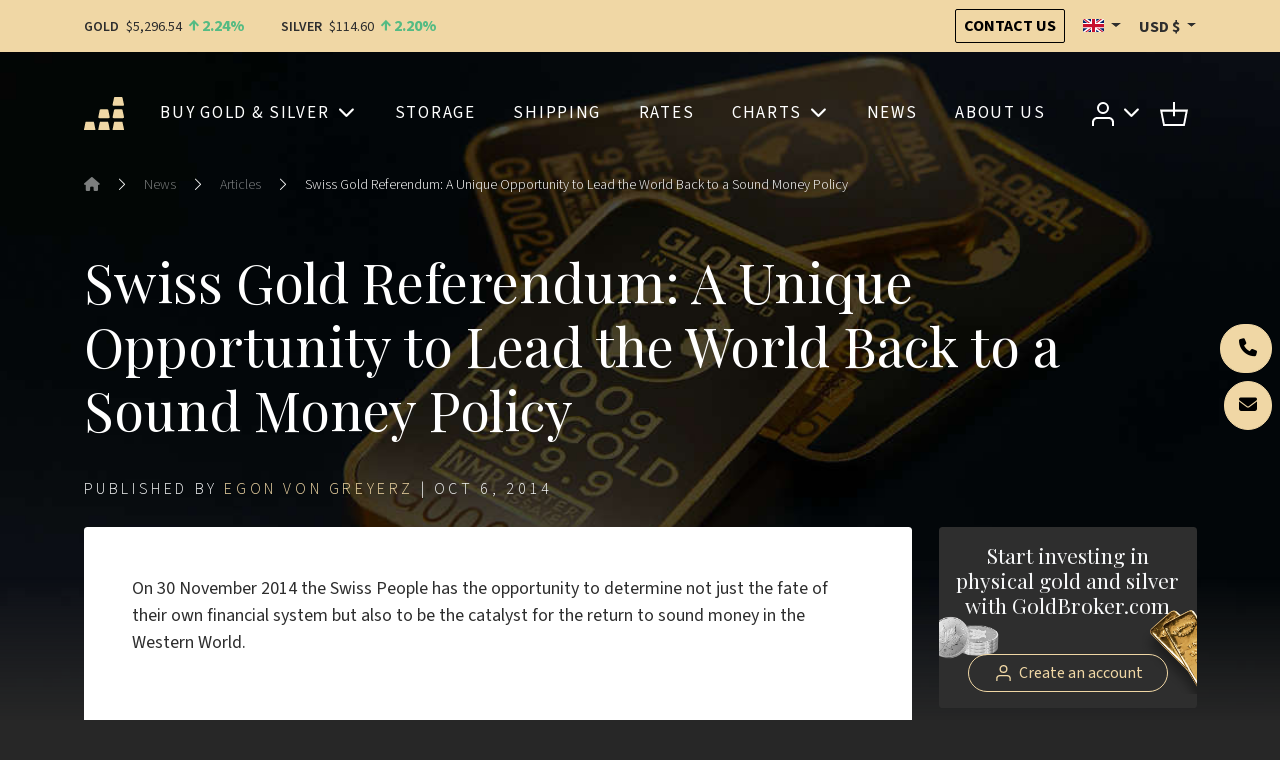

--- FILE ---
content_type: text/html; charset=UTF-8
request_url: https://goldbroker.com/news/swiss-gold-referendum-unique-opportunity-lead-world-back-sound-money-policy-610
body_size: 15765
content:
<!DOCTYPE html>
<html prefix="og: http://ogp.me/ns# article: http://ogp.me/ns/article#" lang="en"  xmlns:hx="http://purl.org/NET/hinclude">
    <head>
        <meta charset="utf-8">
        <meta name="viewport" content="width=device-width, initial-scale=1.0">
        <meta name="robots" content="index, follow">
        <meta http-equiv="Content-Type" content="text/html; charset=utf-8"/>
        <meta http-equiv="X-UA-Compatible" content="IE=edge" />
        
        <link rel="icon" href="/build/core/images/logo/favicon.20605c45.png" />
        <link rel="preconnect" href="https://fonts.googleapis.com">
        <link rel="preconnect" href="https://fonts.gstatic.com" crossorigin>
        <link href="https://fonts.googleapis.com/css2?family=Playfair+Display:wght@400..600&family=Source+Sans+3:wght@300;400;600;700&display=swap" rel="stylesheet">

        <link rel="canonical" href="https://goldbroker.com/news/swiss-gold-referendum-unique-opportunity-lead-world-back-sound-money-policy-610">
        <!-- Google Tag Manager -->
        <script>
            (function(w,d,s,l,i){w[l]=w[l]||[];w[l].push({'gtm.start':
                    new Date().getTime(),event:'gtm.js'});var f=d.getElementsByTagName(s)[0],
                j=d.createElement(s),dl=l!='dataLayer'?'&l='+l:'';j.async=true;j.src=
                '//www.googletagmanager.com/gtm.js?id='+i+dl;f.parentNode.insertBefore(j,f);
            })(window,document,'script','dataLayer','GTM-M3J7F9');
        </script>
        <!-- End Google Tag Manager -->

                

    <link rel="alternate" type="application/xml" title="GoldBroker.com - RSS feed" href="/news.rss" />

    <title>Swiss Gold Referendum: A Unique Opportunity to Lead the World Back to a Sound Money Policy | GoldBroker.com</title>

            <meta property="og:title" content="Swiss Gold Referendum: A Unique Opportunity to Lead the World Back to a Sound Money Policy | GoldBroker.com" />
    
                <meta property="og:image" content="https://goldbroker.com/media/image/cms/media/images/snb-monetary-base.jpg" />
            <meta property="og:image" content="https://goldbroker.com/media/image/cms/media/images/amount-gold-100-swiss-francs.png" />
    
                
                    <meta name="description" content="On 30 November 2014 the Swiss People has the opportunity to determine not just the fate of their own financial system but also to be the catalyst for the return to sound money in the Western World.">

                            <meta property="og:description" content="On 30 November 2014 the Swiss People has the opportunity to determine not just the fate of their own financial system but also to be the catalyst for the return to sound money in the Western World.">
                                
            
            <!-- TrustBox script --> <script type="text/javascript" src="//widget.trustpilot.com/bootstrap/v5/tp.widget.bootstrap.min.js" async></script> <!-- End TrustBox script -->
    
        <!-- Start SmartBanner configuration -->
    <meta name="smartbanner:title" content="GoldBroker app">
    <meta name="smartbanner:author" content="Live prices, news, client area ">
    <meta name="smartbanner:price" content="Available ">
    <meta name="smartbanner:price-suffix-apple" content="on Apple Store">
    <meta name="smartbanner:price-suffix-google" content="on Google Play">
    <meta name="smartbanner:icon-apple" content="/build/core/images/logo/square.835b4266.svg">
    <meta name="smartbanner:icon-google" content="/build/core/images/logo/square.835b4266.svg">
    <meta name="smartbanner:button" content="Download">
    <meta name="smartbanner:disable-positioning" content="true">
    <meta name="smartbanner:custom-design-modifier" content="goldbroker">

        <meta name="smartbanner:exclude-user-agent-regex" content="^.*(Windows NT|Intel Mac OS X).*$">

            
                    <meta name="smartbanner:button-url-apple" content="https://apps.apple.com/us/app/id951722599">
    
                    <meta name="smartbanner:button-url-google" content="https://play.google.com/store/apps/details?id=com.tag.goldbroker">
    
    <meta name="smartbanner:enabled-platforms" content="ios,android">
    <!-- End SmartBanner configuration -->


    
                                                    <link rel="author" href="https://www.twitter.com/@GoldSwitzerland" />
                                
    <meta property="og:type" content="article" />
    <meta property="article:published_time" content="2014-10-06T17:10:00+00:00" />

                                    

    <link rel="stylesheet" href="/build/front/881.b4e86c09.css?1769576862"><link rel="stylesheet" href="/build/front/main.6edbe88e.css?1769576862">

    <style>
        :root {
                                                                }
    </style>

                        <script src="/bundles/fosjsrouting/js/router.min.js?1769576862"></script>
            <script src="/js/routing?callback=fos.Router.setData&amp;v=1769576862"></script>
        

    <script src="/build/front/runtime.5f799fff.js?1769576862"></script><script src="/build/front/172.6ab6ad9c.js?1769576862"></script><script src="/build/front/875.b827aac8.js?1769576862"></script><script src="/build/front/881.dc2c1b67.js?1769576862"></script><script src="/build/front/main.cb46da2d.js?1769576862"></script>

    <!-- Le HTML5 shim, for IE6-8 support of HTML5 elements -->
    <!--[if lt IE 9]>
    <script src="https://html5shim.googlecode.com/svn/trunk/html5.js"></script>
    <![endif]-->

            <script>
            $.getJSON( "/rich-snippet/local-business?showAggregateRating=0", function( data ) {
                $( "<script/>", {
                    "type": "application/ld+json",
                    "html": JSON.stringify(data)
                }).appendTo( "head" );
            });
        </script>
        </head>
    <body class="article-background">
        <!-- Google Tag Manager (noscript) -->
        <noscript>
            <iframe src="//www.googletagmanager.com/ns.html?id=GTM-M3J7F9" height="0" width="0" style="display:none;visibility:hidden"></iframe>
        </noscript>
        <!-- End Google Tag Manager (noscript) -->
        

            
    <header id="top-header">
        <nav class="navbar bg-primary">
            <div class="container">
                <span data-ajax-url="/widget/live-prices/USD"></span>

                <div class="align-items-center d-md-flex d-none">
                    <a class="btn btn-outline-dark btn-sm" href="/contact" title="Contact us">
                        Contact us
                    </a>
                    <div class="locale-switcher-wrapper mx-3">    <div class="dropdown">
    <button class="dropdown-toggle header-text" type="button" id="localeSwitcherButton" data-bs-toggle="dropdown" aria-expanded="false" title="English">
        <span class="flag fi fi-gb" title="United Kingdom"></span>
    </button>

            <ul class="dropdown-menu" aria-labelledby="localeSwitcherButton">
                            <li>
                    <a class="dropdown-item" href="//or.fr/actualites">
                        <span class="mr-1">
                            <span class="flag fi fi-fr" title="France"></span>
                        </span>
                        Français
                    </a>
                </li>
                            <li>
                    <a class="dropdown-item" href="//de.goldbroker.com/news">
                        <span class="mr-1">
                            <span class="flag fi fi-de" title="Germany"></span>
                        </span>
                        Deutsch
                    </a>
                </li>
                    </ul>
    </div>

</div>
                    <div class="currency-switcher-wrapper">
                                                    <div class="dropdown">
    <button class="dropdown-toggle header-text " type="button" id="currencySwitcherButton" data-bs-toggle="dropdown" data-toggle="dropdown" aria-expanded="false" title="US Dollar">
        USD
        $
    </button>

    <ul class="dropdown-menu" aria-labelledby="currencySwitcherButton">
                    <li>
                <a class="dropdown-item" href="/currency/switch/EUR" title="Euro">
                    EUR
                    €
                </a>
            </li>
                    <li>
                <a class="dropdown-item" href="/currency/switch/GBP" title="British Pound">
                    GBP
                    £
                </a>
            </li>
                    <li>
                <a class="dropdown-item" href="/currency/switch/CHF" title="Swiss Franc">
                    CHF
                    
                </a>
            </li>
                    <li>
                <a class="dropdown-item" href="/currency/switch/CAD" title="Canadian Dollar">
                    CAD
                    CA$
                </a>
            </li>
            </ul>
</div>

                                            </div>
                </div>
            </div>
        </nav>

                    
    <nav class="alert-message bg-danger">
        <div class="container text-center">
                
    
        </div>
    </nav>

        
            </header>

    
    
    
    <header id="main-header" class="">
        <div class="container">
            <nav id="main-nav">
                <div class="navbar navbar-expand-xl">
                    <a class="navbar-brand me-auto" href="/">
                        
        <img src="/build/core/images/logo/square.835b4266.svg"  class="d-block d-sm-none d-xl-block d-xxl-none square" alt="GOLDBROKER.COM investment platform: purchase, storage, delivery of physical gold">


                        
        <img src="/build/core/images/logo/en/logo.8865a733.svg"  class="d-none d-sm-block d-xl-none d-xxl-block" alt="GOLDBROKER.COM investment platform: purchase, storage, delivery of physical gold">


                    </a>

                                                                <ul class="navbar-nav d-block d-xl-none">
                            <li>
                                <button class="navbar-toggler collapsed caret" type="button" data-bs-toggle="collapse" data-bs-target="#user-menu-responsive-dropdown" aria-controls="user-menu-responsive-dropdown" aria-expanded="false" aria-label="Toggle user menu">
                                                        
        <img src="/build/front/images/svg/account.07348549.svg"  alt="Access your client area">


            
                                </button>
                            </li>
                            <li>        <a class="nav-link position-relative" title="Cart" href="/cart">
    
        <img src="/build/front/images/svg/shop-icon.13605728.svg"  alt="Cart">


    
    </a>

    </li>
                        </ul>
                    
                    <button class="navbar-toggler collapsed ms-3" type="button" data-bs-toggle="collapse" data-bs-target="#main-menu" aria-controls="main-menu" aria-expanded="false" aria-label="Toggle main menu">
                        <span class="navbar-toggler-icon"></span>
                    </button>

                                        <div class="collapse navbar-collapse mx-3" id="main-menu" >
                                    
        
                    <ul class="navbar-nav w-100 justify-content-around  list-unstyled">
                    
    
        <li class="nav-item dropdown">                    <a href="#" title="Purchase physical gold and silver" class="dropdown-toggle nav-link" data-bs-toggle="dropdown">    
        
            Buy gold &amp; silver
    
    </a>

                
        
                    <ul class="dropdown-menu list-unstyled">
                    
    
        <li class="nav-item">                            
    
    <a href="/bullion/buy-gold" title="Buy gold bars and coins online" class="nav-link">    
        
            Buy Gold
    
    </a>

                
                    
                    <ul class=" list-unstyled level2">
                    
    
        <li class="nav-item">                            
    
    <a href="/bullion/buy-gold/gold-bars" title="Buy gold bars at the best price" class="nav-link">    
        
            Gold Bars
    
    </a>

                
                    
    
        </li>
    
        
    
        <li class="nav-item">                            
    
    <a href="/bullion/buy-gold/gold-coins" title="Buy gold coins at the best price" class="nav-link">    
        
            Gold Coins
    
    </a>

                
                    
    
        </li>
    

        </ul>
    
        </li>
    
        
    
        <li class="nav-item">                            
    
    <a href="/bullion/buy-silver" title="Buy silver bars and coins online" class="nav-link">    
        
            Buy Silver
    
    </a>

                
                    
                    <ul class=" list-unstyled level2">
                    
    
        <li class="nav-item">                            
    
    <a href="/bullion/buy-silver/silver-bars" title="Buy silver bars at the best price" class="nav-link">    
        
            Silver Bars
    
    </a>

                
                    
    
        </li>
    
        
    
        <li class="nav-item">                            
    
    <a href="/bullion/buy-silver/silver-coins" title="Buy silver coins at the best price" class="nav-link">    
        
            Silver Coins
    
    </a>

                
                    
    
        </li>
    

        </ul>
    
        </li>
    

        </ul>
    
        </li>
    
        
    
        <li class="nav-item">                            
    
    <a href="/secure-storage" title="Secure gold and silver storage" class="nav-link">    
        
            Storage
    
    </a>

                
        
    
        </li>
    
        
    
        <li class="nav-item">                            
    
    <a href="/shipping" title="Home delivery of gold and silver" class="nav-link">    
        
            Shipping
    
    </a>

                
        
    
        </li>
    
        
    
        <li class="nav-item">                            
    
    <a href="/rates" title="Rates" class="nav-link">    
        
            Rates
    
    </a>

                
        
    
        </li>
    
        
    
        <li class="nav-item dropdown">                    <a href="#" title="Live and historical prices of precious metals: gold, silver, platinum, palladium" class="dropdown-toggle nav-link" data-bs-toggle="dropdown">    
        
            Charts
    
    </a>

                
        
                    <ul class="dropdown-menu list-unstyled">
                    
    
        <li class="nav-item">                            
    
    <a href="/charts/gold-price" title="Live gold price – Gold price history" class="nav-link">    
        
            Gold Price
    
    </a>

                
                    
                    <ul class=" list-unstyled level2">
                    
    
        <li class="nav-item">                            
    
    <a href="/charts/gold-price#live-chart" title="Gold spot price – Live gold price chart" class="nav-link">    
        
            Live Spot Price
    
    </a>

                
                    
    
        </li>
    
        
    
        <li class="nav-item">                            
    
    <a href="/charts/gold-price#historical-chart" title="Gold price history and performance" class="nav-link">    
        
            Historical Chart
    
    </a>

                
                    
    
        </li>
    

        </ul>
    
        </li>
    
        
    
        <li class="nav-item">                            
    
    <a href="/charts/silver-price" title="Live silver price – Silver price history" class="nav-link">    
        
            Silver Price
    
    </a>

                
                    
                    <ul class=" list-unstyled level2">
                    
    
        <li class="nav-item">                            
    
    <a href="/charts/silver-price#live-chart" title="Silver spot price – Live silver price chart" class="nav-link">    
        
            Live Spot Price
    
    </a>

                
                    
    
        </li>
    
        
    
        <li class="nav-item">                            
    
    <a href="/charts/silver-price#historical-chart" title="Silver price history and performance" class="nav-link">    
        
            Historical Chart
    
    </a>

                
                    
    
        </li>
    

        </ul>
    
        </li>
    
        
    
        <li class="nav-item">                <span>    
        
            Ratios
    
    </span>
                
                    
                    <ul class=" list-unstyled level2">
                    
    
        <li class="nav-item">                            
    
    <a href="/charts/ratio/gold/silver" title="Gold/Silver ratio" class="nav-link">    
        
            Gold/Silver ratio
    
    </a>

                
                    
    
        </li>
    
        
    
        <li class="nav-item">                            
    
    <a href="/charts/ratio/gold/bitcoin" title="Gold/Bitcoin ratio" class="nav-link">    
        
            Gold/Bitcoin ratio
    
    </a>

                
                    
    
        </li>
    

        </ul>
    
        </li>
    

        </ul>
    
        </li>
    
        
    
        <li class="nav-item">                            
    
    <a href="/news" title="Precious metals market news" class="nav-link">    
        
            News
    
    </a>

                
        
    
        </li>
    
        
    
        <li class="nav-item">                            
    
    <a href="/about-us" title="About us" class="nav-link">    
        
            About us
    
    </a>

                
        
    
        </li>
    

        </ul>
    



                        <div class="align-items-center d-flex gap-3 d-md-none pt-2 border-top border-grey">
                            <div class="locale-switcher-wrapper">
                                    <div class="dropdown">
    <button class="dropdown-toggle header-text" type="button" id="localeSwitcherButton" data-bs-toggle="dropdown" aria-expanded="false" title="English">
        <span class="flag fi fi-gb" title="United Kingdom"></span>
    </button>

            <ul class="dropdown-menu" aria-labelledby="localeSwitcherButton">
                            <li>
                    <a class="dropdown-item" href="//or.fr/actualites">
                        <span class="mr-1">
                            <span class="flag fi fi-fr" title="France"></span>
                        </span>
                        Français
                    </a>
                </li>
                            <li>
                    <a class="dropdown-item" href="//de.goldbroker.com/news">
                        <span class="mr-1">
                            <span class="flag fi fi-de" title="Germany"></span>
                        </span>
                        Deutsch
                    </a>
                </li>
                    </ul>
    </div>


                            </div>
                            <div class="currency-switcher-wrapper">
                                                                    <div class="dropdown">
    <button class="dropdown-toggle header-text " type="button" id="currencySwitcherButton" data-bs-toggle="dropdown" data-toggle="dropdown" aria-expanded="false" title="US Dollar">
        USD
        $
    </button>

    <ul class="dropdown-menu" aria-labelledby="currencySwitcherButton">
                    <li>
                <a class="dropdown-item" href="/currency/switch/EUR" title="Euro">
                    EUR
                    €
                </a>
            </li>
                    <li>
                <a class="dropdown-item" href="/currency/switch/GBP" title="British Pound">
                    GBP
                    £
                </a>
            </li>
                    <li>
                <a class="dropdown-item" href="/currency/switch/CHF" title="Swiss Franc">
                    CHF
                    
                </a>
            </li>
                    <li>
                <a class="dropdown-item" href="/currency/switch/CAD" title="Canadian Dollar">
                    CAD
                    CA$
                </a>
            </li>
            </ul>
</div>

                                                            </div>
                        </div>
                    </div>

                                        <ul class="navbar-nav align-items-center d-none d-xl-flex">
                        <li class="nav-item dropdown">
                            <a class="nav-link dropdown-toggle" href="#" id="user-menu-dropdown" data-bs-toggle="dropdown" aria-expanded="false" data-bs-auto-close="outside">
                                                    
        <img src="/build/front/images/svg/account.07348549.svg"  alt="Access your client area">


            
                            </a>
                            <ul class="dropdown-menu dropdown-menu-end" aria-labelledby="user-menu-dropdown">
                                <li>
                                                        <li class="login-dropdown">
                <div class="text-center h4">Access your client area</div>

                <form action="/login" method="post" class="mb-4">
    
    
    <div class="form-group form-floating">
                <input class="form-control" type="text" id="email_910131768" name="_username" required="required" placeholder=" " value="" />
        <label class="form-label" for="email_910131768">Email</label>
    </div>
    <div class="form-group form-floating input-group">
                <input class="form-control" type="password" id="password_910131768" name="_password" required="required" placeholder=" " />
        <label class="form-label" for="password_910131768">Password</label>
        <button type="button" class="btn show-password" title="Show">
            <i class="fas fa-eye"></i>
        </button>
    </div>

    <div class="text-right mb-4">
        <a href="/forgot-password">Forgot password ?</a>
    </div>

    <div class="form-group my-4">
        <button type="submit" class="btn btn-primary w-100">
            Sign in
        </button>
    </div>
</form>

<p class="heading-liner mb-4">No GoldBroker.com account yet?</p>

<a class="btn btn-outline-primary btn-create-account w-100" href="/register">
    Create an account
</a>

            </li>
            
                                </li>
                            </ul>
                        </li>
                        <li class="nav-item">
                                    <a class="nav-link position-relative" title="Cart" href="/cart">
    
        <img src="/build/front/images/svg/shop-icon.13605728.svg"  alt="Cart">


    
    </a>

    
                        </li>
                    </ul>
                </div>

                                                    <div class="navbar d-xl-none">
                        <div class="collapse navbar-collapse" id="user-menu-responsive-dropdown">
                            <div class="navbar-nav">
                                                    <li class="login-dropdown">
                <div class="text-center h4">Access your client area</div>

                <form action="/login" method="post" class="mb-4">
    
    
    <div class="form-group form-floating">
                <input class="form-control" type="text" id="email_910131768" name="_username" required="required" placeholder=" " value="" />
        <label class="form-label" for="email_910131768">Email</label>
    </div>
    <div class="form-group form-floating input-group">
                <input class="form-control" type="password" id="password_910131768" name="_password" required="required" placeholder=" " />
        <label class="form-label" for="password_910131768">Password</label>
        <button type="button" class="btn show-password" title="Show">
            <i class="fas fa-eye"></i>
        </button>
    </div>

    <div class="text-right mb-4">
        <a href="/forgot-password">Forgot password ?</a>
    </div>

    <div class="form-group my-4">
        <button type="submit" class="btn btn-primary w-100">
            Sign in
        </button>
    </div>
</form>

<p class="heading-liner mb-4">No GoldBroker.com account yet?</p>

<a class="btn btn-outline-primary btn-create-account w-100" href="/register">
    Create an account
</a>

            </li>
            
                            </div>
                        </div>
                    </div>
                            </nav>
        </div>
    </header>

                    <header class="auto-padding-top ">
        <div class="container">
                            
                            
                                                    <nav aria-label="breadcrumb">
        <ol class="breadcrumb mb-5">
                            <li class="breadcrumb-item">
                                            <a href="/">
                                            <span><i class="fas fa-home"></i></span>
                                            </a>
                                    </li>
                                    <li class="separator"><i class="bi bi-chevron-right"></i></li>
                                            <li class="breadcrumb-item">
                                            <a href="/news">
                                            <span>News</span>
                                            </a>
                                    </li>
                                    <li class="separator"><i class="bi bi-chevron-right"></i></li>
                                            <li class="breadcrumb-item">
                                            <a href="/news/articles">
                                            <span>Articles</span>
                                            </a>
                                    </li>
                                    <li class="separator"><i class="bi bi-chevron-right"></i></li>
                                            <li class="breadcrumb-item">
                                            <span>Swiss Gold Referendum: A Unique Opportunity to Lead the World Back to a Sound Money Policy</span>
                                    </li>
                                    </ol>
    </nav>

                            
            
                            <h1 class="my-4">Swiss Gold Referendum: A Unique Opportunity to Lead the World Back to a Sound Money Policy</h1>
            
                                
        
        
        
        
    
                    </div>

        <div id="header-content"></div>
    </header>

    
    
    
            
        
        <div class="">
            <div class="ajax-target">
                <section class="py-0">
        <div class="container">
                        <article id="article">
                <p class="article-metadata">
                    

Published by     <a href="/author/egon-von-greyerz">Egon Von Greyerz</a>

|
<span title="5:10:00 PM">
    Oct 6, 2014
    </span>


                </p>

                                    <div class="position-relative">
                        <div class="hidden-sm social-actions">
                                                    </div>

                        <div class="row">
                            <div class="col-xl-9">
                                <div class="article-body">
                                    <div class="mb-4">
                                        <p style="text-align: left;"><strong>On 30 November 2014 the Swiss People has the opportunity to determine not just the fate of their own financial system but also to be the catalyst for the return to sound money in the Western World.</strong></p>

<p style="text-align: left;">&nbsp;</p>

<h2 style="font-family: 'Helvetica Neue', Helvetica, Arial, sans-serif; color: rgb(51, 51, 51);">The “Gold Initiative” referendum November 30, 2014</h2>

<p><strong>On November 30th the Swiss will vote on:</strong></p>

<p><strong>1. Returning their national gold which is held abroad back to Switzerland<br />
2. Requiring the Swiss National Bank to hold 20% of their assets in physical gold<br />
3. Prohibiting further gold sales</strong></p>

<p>&nbsp;</p>

<p>So why is this referendum so important? Because Switzerland has, for hundreds of years,&nbsp;been a bastion of sound monetary policy and low inflation. But this has gradually changed in the last 100 years since the creation of the Fed in the US and especially during the past 15 years when the Swiss government quietly removed the 40% gold backing from the revised Federal Constitution which was adopted by popular vote in 1999.</p>

<p>No paper currency has ever survived throughout history in its original form. And the Swiss Franc from having been a strong currency is now in the process of being slowly destroyed by the recent policies of the Swiss National Bank (SNB).</p>

<p>Since 2008 the SNB’s balance sheet has expanded 5 times from CHF 100 Billion to CHF 500 Billion. So Switzerland has printed around 400 Billion Swiss Francs in the last 6 years in order to hold its currency down against the Euro and other currencies. CHF 400 Billion is around 2/3 of GDP.</p>

<p><strong>This means that Switzerland has printed more money, relatively, than any major country in the world in the last 6 years.</strong></p>

<p>&nbsp;</p>

<p style="text-align: center;"><a href="/media/image/cms/media/images/snb-monetary-base.jpg" target="_blank"><img alt="" src="/media/image/cms/media/images/snb-monetary-base.jpg" style="height: 510px; width: 600px;" title="SNB - Monetary Base" /></a></p>

<h2 style="font-family: 'Helvetica Neue', Helvetica, Arial, sans-serif; color: rgb(51, 51, 51);">Why this change of policy?</h2>

<p>For a very long time, the Swiss Franc appreciated against most currencies and Switzerland prospered with a strong economy, strong currency and lower inflation than most major countries. It is of course a fallacy to believe that a weak currency benefits a country when Switzerland has proved that the opposite is the case.</p>

<p>Between 1970 and 2008 the Swiss Franc appreciated by 330% to the dollar and 57% to the DM/Euro. So for almost 40 years a very strong Swiss currency went hand in hand with a strong economy. In spite of this proven success, the new guard in the SNB decided to abandon proven successful policies and print money like most other countries.</p>

<p><strong>To tie the Swiss Franc to a weak currency like the Euro and a very weak economic area like the Eurozone is a recipe for disaster.&nbsp;</strong>To align your country to a failed political and economic experiment can only lead to failure.</p>

<h2 style="font-family: 'Helvetica Neue', Helvetica, Arial, sans-serif; color: rgb(51, 51, 51);">Swiss Banks – Highly leveraged</h2>

<p>But it is not only the SNB that is now following unsound policies but so are the big Swiss banks. From an equity ratio of 15-20% 100 years ago, the big Swiss banks are now down to 2-3.5% (note: because the basis of calculation changed after 2007 it is difficult to make an exact comparison). This means that the big Swiss banks have a leverage ratio of 30-50. Thus a loss in their loan book of 2-3% would be enough to wipe out the entire bank. It is virtually certain that when interest rates go up, the Swiss banks will have losses on the balance sheet or on derivatives that are considerably higher than 2-3%.</p>

<p>The SNB and the Swiss banks are already too big to save in relation to the size of the Swiss economy. Continued expansion of the balance sheets of the SNB and the Swiss banks is likely to lead to a very vulnerable positon for the Swiss economy and currency. With another crisis like in 2007-9, the SNB would have to print unlimited amounts of money which would destroy the value of the Swiss Franc, leading to high inflation or even hyperinflation. With both the SNB and the Swiss banks on a dangerous path,&nbsp;<strong>Switzerland now has the unique opportunity</strong>&nbsp;to return to a sound financial system that has been their trademark for centuries.</p>

<h2 style="font-family: 'Helvetica Neue', Helvetica, Arial, sans-serif; color: rgb(51, 51, 51);">Swiss Gold Referendum – Unique opportunity</h2>

<p>A “JA” (YES) vote victory for the&nbsp;<a href="https://goldswitzerland.com/swiss-gold-initiative-2014/" target="_blank" title="Matterhorn Asset Management supports ‘The Swiss Gold Initiative’">Gold Initiative</a>&nbsp;would prevent Switzerland’s economy and currency to reach the same destiny as all paper currencies in their race to the bottom.</p>

<p>&nbsp;</p>

<p style="text-align: center;"><a href="/media/image/cms/media/images/amount-gold-100-swiss-francs.png" target="_blank"><img alt="" src="/media/image/cms/media/images/amount-gold-100-swiss-francs.png" style="height: 484px; width: 730px;" title="The Swiss Franc has lost 90% of its purchasing power since 1914" /></a></p>

<p>&nbsp;</p>

<p>Already in 1729 Voltaire said:<strong>&nbsp;“Paper currencies eventually return to their intrinsic value – ZERO”</strong></p>

<p>To avoid this fate, Switzerland now has the opportunity to be the first country in the world with official partial gold backing of its currency. A currency backed by gold means the government and the central bank cannot manipulate the currency at will and print worthless pieces of paper that they call money. This would stabilise the real value or purchasing power of the Swiss Franc. A currency with stable purchasing power leads to stable prices and promotes savings and investment rather than spending and credit. Officially Switzerland, like most countries, has a low inflation rate but for the average person, consumer prices in the shops for food and other necessities continue to rise.</p>

<p>Even though the official Swiss inflation is low, there is massive inflation in some sectors like housing and financial assets. The money printing in Switzerland combined with artificially low interest rates have led to a major housing bubble. Swiss housing prices are now unaffordable for most Swiss and in relation to income prices are now in an unsustainable bubble. An increase of Swiss mortgage rates from current 1-2% per annum to a more normal 4% could lead to major mortgage defaults and a housing collapse.</p>

<p>The Swiss have a history in putting some of their savings into the Vreneli, the Swiss 20 franc gold coin. In recent times, as spending on credit rather than savings has been the norm, the Swiss have bought less gold but in spite of that they have more affinity with gold than most Western nations. The Swiss gold industry is also very significant since the Swiss refiners produce nearly 70% of the world’s gold bars.</p>

<p>The most proliferate savers in gold are of course the Indians mainly by buying jewellery. But in the last few years, China has been the biggest buyer of gold. There is a constant flow of gold going from the West to the East. This has created a shortage of gold in the West.</p>

<h2 style="font-family: 'Helvetica Neue', Helvetica, Arial, sans-serif; color: rgb(51, 51, 51);">Swiss Gold sales at bottom of market</h2>

<p><strong>Switzerland used to have 2,600 tons of gold&nbsp;</strong>but sold half of it between 2000 and 2005 close to the bottom of the market, just like the UK did.&nbsp;<strong>That has cost the Swiss People CHF 27.5 billion at the current gold price.</strong></p>

<p>A&nbsp;YES vote in the Swiss Gold Initiative referendum, would mean that Switzerland would have to buy 1,700 tons of gold at current prices which is $ 70 billion (CHF 67 billion). This is 70% of annual world gold production. The paper gold market is around 100 times bigger than the physical market.&nbsp;<strong>The SNB has 5 years to acquire the 1,700 tons</strong>. If they wait to buy, they are likely to get less than 1,700 tons for their CHF 67 billion.</p>

<p>In addition SNB would need to bring back 300 tons of gold that is currently in the UK and Canada. If this gold is unencumbered, it should come back immediately. But Germany recently had a different experience. They requested to have 674 tons back from the Fed in the US but all they have received so far is 5 tons! One may wonder of course whether that gold is still there. The Fed has either sold it or lent it out. It is likely that most central banks in the West that have lent gold to the Fed or other central banks will have problems getting it back. That is why it is critical for Switzerland to keep its gold at home.</p>

<h2 style="font-family: 'Helvetica Neue', Helvetica, Arial, sans-serif; color: rgb(51, 51, 51);">A “Yes” vote – Beneficial for Swiss economy and Franc</h2>

<p><strong>Bringing the Swiss gold back home and partially backing the Swiss Franc with gold will be extremely beneficial for the long term prosperity of the Swiss economy and the Swiss Franc.</strong> It will also make Switzerland respected by people worldwide for introducing sound money. It is also likely to set a trend for other countries to follow Switzerland’s example. Therefore a YES vote on November 30, will not only be beneficial to Switzerland but also to the world economy. It is also likely to have an immediate effect on the depressed and manipulated gold price. The holders of paper gold will be concerned and demand delivery of the physical gold against their paper claim. Since there is nowhere near enough physical gold to cover all the paper claims we are likely to see a major surge in the price of gold.</p>

<p>&gt; Learn More:&nbsp;<a href="https://www.goldbroker.com/news/switzerland-consequences-say-no-gold-initiative-referendum-625" title="If You Say &quot;No&quot; to the Gold Initiative Referendum">If You Say "No" to the Gold Initiative Referendum</a></p>

<p>&nbsp;</p>

<p>In May of this year&nbsp;<strong>Lukas Reimann, Nationalrat</strong>&nbsp;(member of the Swiss Parliament) made the following speech before parliament:</p>

<p>&nbsp;</p>

<p style="text-align: center;"><div class="offset-xl-2 col-xl-8">
    <div class="ratio ratio-16x9">
        <iframe allowfullscreen="" frameborder="0" height="315" src="//www.youtube.com/embed/M_pzsWNvnK8" width="560"></iframe>
    </div>
</div></p>

<h2 style="font-family: 'Helvetica Neue', Helvetica, Arial, sans-serif; color: rgb(51, 51, 51);">A real opportunity</h2>

<p><strong>Thus, Switzerland now has the unique opportunity to create history and to lead the world back to a sound money policy and I would urge my Swiss compatriots to support the Gold Initiative on November 30.</strong></p>

<p>&nbsp;</p>

<p style="text-align: center;"><strong><iframe allowfullscreen="" frameborder="0" height="315" src="//www.youtube.com/embed/aWrrzVqYMeE?start=154" width="560"><br />
</iframe></strong></p>
                                    </div>

                                                                            <p class="mb-4">
                                            <em>
                                                Original source:

                                                                                                    Goldswitzerland
                                                                                            </em>
                                        </p>
                                    
                                    <p class="text-muted mb-4">
                                        <small>Reproduction, in whole or in part, is authorized as long as it includes all the text hyperlinks and a link back to the original source.</small>
                                    </p>
                                    <p class="text-muted mb-0">
                                        <small>The information contained in this article is for information purposes only and does not constitute investment advice or a recommendation to buy or sell.</small>
                                    </p>
                                                                            <div class="article-tags mt-3">
                                            <i class="fas fa-tag"></i>
                                                                                            <a class="badge bg-primary" href="https://goldbroker.com/tag/gold-market">Gold</a>
                                                                                            <a class="badge bg-primary" href="https://goldbroker.com/tag/central-banks">Central banks</a>
                                                                                            <a class="badge bg-primary" href="https://goldbroker.com/tag/interest-rates">Rates</a>
                                                                                            <a class="badge bg-primary" href="https://goldbroker.com/tag/dedollarization">Dedollarization</a>
                                                                                            <a class="badge bg-primary" href="https://goldbroker.com/tag/brics">BRICS</a>
                                                                                            <a class="badge bg-primary" href="https://goldbroker.com/tag/market-manipulation">Market manipulation</a>
                                                                                    </div>
                                                                    </div>

                                <div class="article-footer">
                                    <div class="row">
                                        <div class="col-lg-4">
                                            <div class="bg-grey p-5 text-center rounded-1">
                                                
<a href="/author/egon-von-greyerz" title="Egon Von Greyerz">
    
                                

        <picture>
        <source srcset="https://goldbroker.com/media/cache/user_webp/rc/l3KXNlSz/picture/6061aa0facbaa646103525.webp" type="image/webp">
            <img src="https://goldbroker.com/media/cache/user/rc/l3KXNlSz/picture/6061aa0facbaa646103525.png"  class="img-rounded h-auto" width="180" height="180" alt="Egon Von Greyerz" loading="lazy">

    </picture>


</a>

<h5 class="my-3">
    <a href="/author/egon-von-greyerz" title="Egon Von Greyerz">Egon Von Greyerz</a>&nbsp;
</h5>

    <p class="opacity-50">Advisor / Founder of Von Greyerz AG</p>

<p class="d-flex justify-content-around flex-fill flex-wrap mb-0">
    
            <a href="https://www.twitter.com/@GoldSwitzerland" class="mx-1" target="_blank" title="Follow Egon Von Greyerz on Twitter">
            <i class="fab fa-x-twitter"></i>
        </a>
    
    
    
    <a href="/author/egon-von-greyerz.rss" class="mx-1" title="RSS feed">
        <i class="fas fa-rss"></i>
    </a>

    <a href="/author/egon-von-greyerz" title="Articles" class="mx-1" id="author-articles">
        <i class="far fa-file-alt"></i>
    </a>

            <a href="http://www.vongreyerz.gold" class="mx-1" target="_blank" title="Website">
            <i class="fas fa-globe"></i>
        </a>
    
    </p>

                                            </div>
                                        </div>
                                        <div class="col-lg-8 mt-lg-0 mt-3">
                                            <h4 class="text-left">More articles by Egon Von Greyerz</h4>
                                                                                            <ul class="list-unstyled">
            <li class="mb-3">
            <h5 class="mb-0">
                <a href="/news/gold-role-rearrangement-global-economic-order-3530" title="Read &quot;The Rearrangement of the Global Economic Order&quot;">
                    The Rearrangement of the Global Economic Order
                </a>
            </h5>

            <div>
                                <small class="text-muted">May 5, 2025</small>
            </div>
        </li>
            <li class="mb-3">
            <h5 class="mb-0">
                <a href="/news/bonfire-paper-asset-vanities-rebirth-gold-3520" title="Read &quot;Bonfire of the Paper Asset Vanities &amp; the Rebirth of Gold&quot;">
                    Bonfire of the Paper Asset Vanities &amp; the Rebirth of Gold
                </a>
            </h5>

            <div>
                                <small class="text-muted">Apr 2, 2025</small>
            </div>
        </li>
            <li class="mb-3">
            <h5 class="mb-0">
                <a href="/news/next-gold-price-move-will-surprise-world-3507" title="Read &quot;Next Gold Move Will Surprise The World&quot;">
                    Next Gold Move Will Surprise The World
                </a>
            </h5>

            <div>
                                <small class="text-muted">Mar 11, 2025</small>
            </div>
        </li>
            <li class="mb-3">
            <h5 class="mb-0">
                <a href="/news/increase-gold-demand-can-only-satisfied-with-higher-prices-3479" title="Read &quot;An Increase in Gold Demand Can Only Be Satisfied With Higher Prices&quot;">
                    An Increase in Gold Demand Can Only Be Satisfied With Higher Prices
                </a>
            </h5>

            <div>
                                <small class="text-muted">Jan 6, 2025</small>
            </div>
        </li>
            <li class="mb-3">
            <h5 class="mb-0">
                <a href="/news/the-coming-paradigm-shift-in-gold-3475" title="Read &quot;The Coming Paradigm Shift In Gold&quot;">
                    The Coming Paradigm Shift In Gold
                </a>
            </h5>

            <div>
                                <small class="text-muted">Dec 31, 2024</small>
            </div>
        </li>
    </ul>

                                                                                    </div>
                                    </div>
                                </div>
                            </div>
                            <div data-sticky="true" data-top-gap="65" data-bottom-gap="54" class="col-xl-3 mb-5 d-xl-block d-none">
                                <div class="article-sidebox register">
                                    <h4>Start investing in physical gold and silver with GoldBroker.com</h4>
                                    
        <picture>
        <source srcset="https://goldbroker.com/media/cache/default_webp/build/front/images/article_register_left.fe3b4701.webp" type="image/webp">
            <img src="https://goldbroker.com/media/cache/default/build/front/images/article_register_left.fe3b4701.png"  class="left" alt="Investing in silver">

    </picture>

                                    
        <picture>
        <source srcset="https://goldbroker.com/media/cache/default_webp/build/front/images/article_register_right.61b9548a.webp" type="image/webp">
            <img src="https://goldbroker.com/media/cache/default/build/front/images/article_register_right.61b9548a.png"  class="right" alt="Investing in physical gold">

    </picture>

                                    <div class="text-center">
                                        <a class="btn btn-outline-primary btn-create-account" href="/register">Create an account </a>
                                    </div>
                                </div>
                                <div class="article-sidebox">
                                    <h4><span>Why GoldBroker.com</span></h4>
                                    <a class="video" data-fancybox href="https://www.youtube.com/watch?v=f10yKCs3pPA?enablejsapi=1">
                                        <div class="overlay"></div>
                                        <i class="fas fa-play-circle"></i>
                                        
        <img src="https://img.youtube.com/vi/f10yKCs3pPA/0.jpg" >


                                    </a>
                                </div>
                                <div class="article-sidebox">
                                    <h4><span>Read also</span></h4>
                                    <div class="articles">
                                                                                    
            
<div class="article" data-flipped="off" style="background-image: linear-gradient(rgba(0, 0, 0, 0.5), rgba(0, 0, 0, 0.5)), url('https://goldbroker.com/media/cache/large_webp/logo/6973611c6a5cb724736753.webp'), url('https://goldbroker.com/media/cache/large/logo/6973611c6a5cb724736753.jpg');">
        <span class="article-card-text" style="opacity: 1; display: inline; z-index: 10;">Gold Retains Enduring Value In An Era Of Digital Assets</span>
    <span class="small-text" style="text-align:center; display:none">Across the centuries, gold has functioned as currency, ornament, reserve, and...</span>
    <span class="article-author" style="opacity: 1; display: inline; z-index: 10;">Goldbroker ™ | Jan 28, 2026</span>
    <a href="/news/gold-retains-enduring-value-era-digital-assets-3647" class="btn btn-outline-primary w-75" style="display: none" title="Read &quot;Gold Retains Enduring Value In An Era Of Digital Assets&quot;">
        <span>Read article</span>
    </a>
</div>

                                                                                    
            
<div class="article" data-flipped="off" style="background-image: linear-gradient(rgba(0, 0, 0, 0.5), rgba(0, 0, 0, 0.5)), url('https://goldbroker.com/media/cache/large_webp/logo/6970c29bd07e6920210026.webp'), url('https://goldbroker.com/media/cache/large/logo/6970c29bd07e6920210026.jpg');">
        <span class="article-card-text" style="opacity: 1; display: inline; z-index: 10;">Digital Euro: The Threat of a Monetary Revolution</span>
    <span class="small-text" style="text-align:center; display:none">In 2026, the digital euro is set to take a new turn. While the euro has stead...</span>
    <span class="article-author" style="opacity: 1; display: inline; z-index: 10;">Julien Chevalier | Jan 27, 2026</span>
    <a href="/news/digital-euro-threat-monetary-revolution-3659" class="btn btn-outline-primary w-75" style="display: none" title="Read &quot;Digital Euro: The Threat of a Monetary Revolution&quot;">
        <span>Read article</span>
    </a>
</div>

                                                                                    
            
<div class="article" data-flipped="off" style="background-image: linear-gradient(rgba(0, 0, 0, 0.5), rgba(0, 0, 0, 0.5)), url('https://goldbroker.com/media/cache/large_webp/logo/697103e75ee46992572366.webp'), url('https://goldbroker.com/media/cache/large/logo/697103e75ee46992572366.jpg');">
        <span class="article-card-text" style="opacity: 1; display: inline; z-index: 10;">Stock Market Euphoria Masks the True Signal From Gold</span>
    <span class="small-text" style="text-align:center; display:none">In an environment marked by persistent inflation, geopolitical tensions, and...</span>
    <span class="article-author" style="opacity: 1; display: inline; z-index: 10;">Laurent Maurel | Jan 22, 2026</span>
    <a href="/news/stock-market-euphoria-masks-true-signal-gold-3661" class="btn btn-outline-primary w-75" style="display: none" title="Read &quot;Stock Market Euphoria Masks the True Signal From Gold&quot;">
        <span>Read article</span>
    </a>
</div>

                                                                                <div class="text-center">
                                            <a class="btn btn-outline-primary" href="/news">View all news</a>
                                        </div>
                                    </div>
                                </div>
                                <div class="article-sidebox app" id="sideboxApp">
                                    <h4><span>Mobile app</span></h4>
                                    <div class="row">
                                        <div class="col-6 text">
                                            <p>Download our application to follow the precious metals market news, anywhere and anytime.</p>
                                            <div class="text-center">
                                                <a class="btn btn-outline-primary" href="/mobile-apps-iphone-android">Download</a>
                                            </div>
                                        </div>
                                        <div class="col-6 phone en">
                                        </div>
                                    </div>
                                </div>
                                <div class="article-sidebox" id="sideboxNewsletter">
                                    <h4><span>Newsletter</span></h4>
                                    <p>Subscribe to the newsletter to receive our latest publications directly in your mailbox.</p>
                                    <div class="text-center">
                                        <a class="btn btn-outline-primary" href="/newsletter/subscribe">Subscribe</a>
                                    </div>
                                </div>
                            </div>
                        </div>
                    </div>
                
                            </article>
        </div>
    </section>

    <section class="bg-grey">
        <h2 class="text-center">All our products</h2>
        <div class="cart-products-carousel">
                
    <div class="owl-carousel products-cart-carousel">
        
    
<div class="card-container">
    <div class="card card-vertical-product d-flex h-100 border-5 border-top-0 border-end-0 border-start-0 border-XAU">
        

        <div class="card-body d-flex flex-column justify-content-between">
            <a href="/bullion/buy-gold/gold-bars/1-gram-kinebar-gold-bar-argor-heraeus-429" class="text-center" title="1 gram Kinebar Gold Bar | Argor-Heraeus">
                
        <picture>
        <source srcset="https://goldbroker.com/media/cache/square_small_webp/picture/677f915bcea2e219827691.webp" type="image/webp">
            <img src="https://goldbroker.com/media/cache/square_small/picture/677f915bcea2e219827691.png"  alt="1 gram Kinebar Gold Bar | Argor-Heraeus">

    </picture>

            </a>
            <a href="/bullion/buy-gold/gold-bars/1-gram-kinebar-gold-bar-argor-heraeus-429" class="card-title " title="1 gram Kinebar Gold Bar | Argor-Heraeus">
                <div class="h6 m-0">1 gram Kinebar Gold Bar | Argor-Heraeus</div>
            </a>
            <div class="card-text ">
                <span class="as-low-as">
    <span class="as-low-as-label">From</span>
    <span class="as-low-as-price">
        $197.86

            </span>
</span>


                            </div>
        </div>
    </div>
</div>

    
<div class="card-container">
    <div class="card card-vertical-product d-flex h-100 border-5 border-top-0 border-end-0 border-start-0 border-XAU">
        

        <div class="card-body d-flex flex-column justify-content-between">
            <a href="/bullion/buy-gold/gold-bars/1-gram-gold-bar-valcambi-373" class="text-center" title="1 gram Gold Bar | Valcambi">
                
        <picture>
        <source srcset="https://goldbroker.com/media/cache/square_small_webp/picture/66b659c8b21f7349518708.webp" type="image/webp">
            <img src="https://goldbroker.com/media/cache/square_small/picture/66b659c8b21f7349518708.png"  alt="1 gram Gold Bar | Valcambi">

    </picture>

            </a>
            <a href="/bullion/buy-gold/gold-bars/1-gram-gold-bar-valcambi-373" class="card-title " title="1 gram Gold Bar | Valcambi">
                <div class="h6 m-0">1 gram Gold Bar | Valcambi</div>
            </a>
            <div class="card-text ">
                <span class="as-low-as">
    <span class="as-low-as-label">From</span>
    <span class="as-low-as-price">
        $200.56

            </span>
</span>


                            </div>
        </div>
    </div>
</div>

    
<div class="card-container">
    <div class="card card-vertical-product d-flex h-100 border-5 border-top-0 border-end-0 border-start-0 border-XAU">
        
    <div class="ribbon">
        <span>New</span>
    </div>

        <div class="card-body d-flex flex-column justify-content-between">
            <a href="/bullion/buy-gold/gold-coins/1-20-ounce-gold-maple-leaf-2026-royal-canadian-mint-501" class="text-center" title="1/20 ounces Maple Leaf Gold Coin | 2026 | Royal Canadian Mint">
                
        <picture>
        <source srcset="https://goldbroker.com/media/cache/square_small_webp/picture/693989e1ce74f282048318.webp" type="image/webp">
            <img src="https://goldbroker.com/media/cache/square_small/picture/693989e1ce74f282048318.png"  alt="1/20 ounces Maple Leaf Gold Coin | 2026 | Royal Canadian Mint">

    </picture>

            </a>
            <a href="/bullion/buy-gold/gold-coins/1-20-ounce-gold-maple-leaf-2026-royal-canadian-mint-501" class="card-title " title="1/20 ounces Maple Leaf Gold Coin | 2026 | Royal Canadian Mint">
                <div class="h6 m-0">1/20 ounces Maple Leaf Gold Coin | 2026 | Royal Canadian Mint</div>
            </a>
            <div class="card-text ">
                <span class="as-low-as">
    <span class="as-low-as-label">From</span>
    <span class="as-low-as-price">
        $370.79

            </span>
</span>


                            </div>
        </div>
    </div>
</div>

    
<div class="card-container">
    <div class="card card-vertical-product d-flex h-100 border-5 border-top-0 border-end-0 border-start-0 border-XAU">
        

        <div class="card-body d-flex flex-column justify-content-between">
            <a href="/bullion/buy-gold/gold-bars/2-50-grams-gold-bar-valcambi-372" class="text-center" title="2.50 grams Gold Bar | Valcambi">
                
        <picture>
        <source srcset="https://goldbroker.com/media/cache/square_small_webp/picture/66b65ac722aa5553758355.webp" type="image/webp">
            <img src="https://goldbroker.com/media/cache/square_small/picture/66b65ac722aa5553758355.png"  alt="2.50 grams Gold Bar | Valcambi">

    </picture>

            </a>
            <a href="/bullion/buy-gold/gold-bars/2-50-grams-gold-bar-valcambi-372" class="card-title " title="2.50 grams Gold Bar | Valcambi">
                <div class="h6 m-0">2.50 grams Gold Bar | Valcambi</div>
            </a>
            <div class="card-text ">
                <span class="as-low-as">
    <span class="as-low-as-label">From</span>
    <span class="as-low-as-price">
        $470.27

            </span>
</span>


                            </div>
        </div>
    </div>
</div>

    
<div class="card-container">
    <div class="card card-vertical-product d-flex h-100 border-5 border-top-0 border-end-0 border-start-0 border-XAU">
        
    <div class="ribbon">
        <span>New</span>
    </div>

        <div class="card-body d-flex flex-column justify-content-between">
            <a href="/bullion/buy-gold/gold-bars/2-50-grams-gold-bar-lady-fortuna-pamp-458" class="text-center" title="2.50 grams Lady Fortuna Gold Bar | PAMP">
                
        <picture>
        <source srcset="https://goldbroker.com/media/cache/square_small_webp/picture/68f35a283d933687672766.webp" type="image/webp">
            <img src="https://goldbroker.com/media/cache/square_small/picture/68f35a283d933687672766.png"  alt="2.50 grams Lady Fortuna Gold Bar | PAMP">

    </picture>

            </a>
            <a href="/bullion/buy-gold/gold-bars/2-50-grams-gold-bar-lady-fortuna-pamp-458" class="card-title " title="2.50 grams Lady Fortuna Gold Bar | PAMP">
                <div class="h6 m-0">2.50 grams Lady Fortuna Gold Bar | PAMP</div>
            </a>
            <div class="card-text ">
                <span class="as-low-as">
    <span class="as-low-as-label">From</span>
    <span class="as-low-as-price">
        $485.87

            </span>
</span>


                            </div>
        </div>
    </div>
</div>

    
<div class="card-container">
    <div class="card card-vertical-product d-flex h-100 border-5 border-top-0 border-end-0 border-start-0 border-XAU">
        
    <div class="ribbon">
        <span>New</span>
    </div>

        <div class="card-body d-flex flex-column justify-content-between">
            <a href="/bullion/buy-gold/gold-coins/1-10-ounce-gold-britannia-2026-the-royal-mint-449" class="text-center" title="1/10 ounces Britannia Gold Coin | 2026 | Royal Mint">
                
        <picture>
        <source srcset="https://goldbroker.com/media/cache/square_small_webp/picture/68de8e5234d2d799948835.webp" type="image/webp">
            <img src="https://goldbroker.com/media/cache/square_small/picture/68de8e5234d2d799948835.png"  alt="1/10 ounces Britannia Gold Coin | 2026 | Royal Mint">

    </picture>

            </a>
            <a href="/bullion/buy-gold/gold-coins/1-10-ounce-gold-britannia-2026-the-royal-mint-449" class="card-title " title="1/10 ounces Britannia Gold Coin | 2026 | Royal Mint">
                <div class="h6 m-0">1/10 ounces Britannia Gold Coin | 2026 | Royal Mint</div>
            </a>
            <div class="card-text ">
                <span class="as-low-as">
    <span class="as-low-as-label">From</span>
    <span class="as-low-as-price">
        $586.09

            </span>
</span>


                            </div>
        </div>
    </div>
</div>

    
<div class="card-container">
    <div class="card card-vertical-product d-flex h-100 border-5 border-top-0 border-end-0 border-start-0 border-XAU">
        
    <div class="ribbon">
        <span>New</span>
    </div>

        <div class="card-body d-flex flex-column justify-content-between">
            <a href="/bullion/buy-gold/gold-coins/1-10-ounce-gold-kangaroo-2026-perth-mint-468" class="text-center" title="1/10 ounces Kangaroo Gold Coin | 2026 | Perth Mint">
                
        <picture>
        <source srcset="https://goldbroker.com/media/cache/square_small_webp/picture/6908e88c1ff97896456187.webp" type="image/webp">
            <img src="https://goldbroker.com/media/cache/square_small/picture/6908e88c1ff97896456187.png"  alt="1/10 ounces Kangaroo Gold Coin | 2026 | Perth Mint">

    </picture>

            </a>
            <a href="/bullion/buy-gold/gold-coins/1-10-ounce-gold-kangaroo-2026-perth-mint-468" class="card-title " title="1/10 ounces Kangaroo Gold Coin | 2026 | Perth Mint">
                <div class="h6 m-0">1/10 ounces Kangaroo Gold Coin | 2026 | Perth Mint</div>
            </a>
            <div class="card-text ">
                <span class="as-low-as">
    <span class="as-low-as-label">From</span>
    <span class="as-low-as-price">
        $609.14

            </span>
</span>


                            </div>
        </div>
    </div>
</div>

    
<div class="card-container">
    <div class="card card-vertical-product d-flex h-100 border-5 border-top-0 border-end-0 border-start-0 border-XAU">
        

        <div class="card-body d-flex flex-column justify-content-between">
            <a href="/bullion/buy-gold/gold-coins/1-10-ounce-gold-maple-leaf-2025-royal-canadian-mint-385" class="text-center" title="1/10 ounces Maple Leaf Gold Coin | 2025 | Royal Canadian Mint">
                
        <picture>
        <source srcset="https://goldbroker.com/media/cache/square_small_webp/picture/67502f6e5d846685338890.webp" type="image/webp">
            <img src="https://goldbroker.com/media/cache/square_small/picture/67502f6e5d846685338890.png"  alt="1/10 ounces Maple Leaf Gold Coin | 2025 | Royal Canadian Mint">

    </picture>

            </a>
            <a href="/bullion/buy-gold/gold-coins/1-10-ounce-gold-maple-leaf-2025-royal-canadian-mint-385" class="card-title " title="1/10 ounces Maple Leaf Gold Coin | 2025 | Royal Canadian Mint">
                <div class="h6 m-0">1/10 ounces Maple Leaf Gold Coin | 2025 | Royal Canadian Mint</div>
            </a>
            <div class="card-text ">
                <span class="as-low-as">
    <span class="as-low-as-label">From</span>
    <span class="as-low-as-price">
        $617.09

            </span>
</span>


                            </div>
        </div>
    </div>
</div>

    
<div class="card-container">
    <div class="card card-vertical-product d-flex h-100 border-5 border-top-0 border-end-0 border-start-0 border-XAU">
        
    <div class="ribbon">
        <span>New</span>
    </div>

        <div class="card-body d-flex flex-column justify-content-between">
            <a href="/bullion/buy-gold/gold-coins/10-french-francs-marianne-rooster-454" class="text-center" title="10 French Francs Marianne Rooster Gold Coin | Mixed years">
                
        <picture>
        <source srcset="https://goldbroker.com/media/cache/square_small_webp/picture/68f35246e55f3469606057.webp" type="image/webp">
            <img src="https://goldbroker.com/media/cache/square_small/picture/68f35246e55f3469606057.png"  alt="10 French Francs Marianne Rooster Gold Coin | Mixed years">

    </picture>

            </a>
            <a href="/bullion/buy-gold/gold-coins/10-french-francs-marianne-rooster-454" class="card-title " title="10 French Francs Marianne Rooster Gold Coin | Mixed years">
                <div class="h6 m-0">10 French Francs Marianne Rooster Gold Coin | Mixed years</div>
            </a>
            <div class="card-text ">
                <span class="as-low-as">
    <span class="as-low-as-label">From</span>
    <span class="as-low-as-price">
        $617.09

            </span>
</span>


                            </div>
        </div>
    </div>
</div>

    
<div class="card-container">
    <div class="card card-vertical-product d-flex h-100 border-5 border-top-0 border-end-0 border-start-0 border-XAU">
        
    <div class="ribbon">
        <span>New</span>
    </div>

        <div class="card-body d-flex flex-column justify-content-between">
            <a href="/bullion/buy-gold/gold-coins/1-10-ounce-gold-maple-leaf-2026-royal-canadian-mint-493" class="text-center" title="1/10 ounces Maple Leaf Gold Coin | 2026 | Royal Canadian Mint">
                
        <picture>
        <source srcset="https://goldbroker.com/media/cache/square_small_webp/picture/69395acb88873792255162.webp" type="image/webp">
            <img src="https://goldbroker.com/media/cache/square_small/picture/69395acb88873792255162.png"  alt="1/10 ounces Maple Leaf Gold Coin | 2026 | Royal Canadian Mint">

    </picture>

            </a>
            <a href="/bullion/buy-gold/gold-coins/1-10-ounce-gold-maple-leaf-2026-royal-canadian-mint-493" class="card-title " title="1/10 ounces Maple Leaf Gold Coin | 2026 | Royal Canadian Mint">
                <div class="h6 m-0">1/10 ounces Maple Leaf Gold Coin | 2026 | Royal Canadian Mint</div>
            </a>
            <div class="card-text ">
                <span class="as-low-as">
    <span class="as-low-as-label">From</span>
    <span class="as-low-as-price">
        $617.09

            </span>
</span>


                            </div>
        </div>
    </div>
</div>


    </div>

        </div>
    </section>
            </div>
        </div>

            
    

    
            <section class="bg-dark separator-sm py-0" style="height: 1px; margin-top: -1px;"></section> <section class="separator-sm">
    <div class="justify-content-around align-items-center trust-container">
        <div class="trust-text">We put safety at the core of our business</div>
        <div>
            
        <img src="/build/front/images/svg/trust-container/ssl.2b29f6cb.svg"  alt="SSL Certificate — Secure investment platform">


        </div>
        <div>
            
        <img src="/build/front/images/svg/trust-container/trustpilot.e3d6a4b3.svg"  alt="Trustpilot — Investors reviews">


        </div>
        <div>
            
        <img src="/build/front/images/svg/trust-container/checkout.328bd431.svg"  alt="Checkout — Secure gold purchase">


        </div>
        <div>
            
        <img src="/build/front/images/svg/trust-container/dotfile.c09d17f0.svg"  alt="Dotfile">


        </div>
    </div>
</section>

    
    <footer id="footer" class="py-5">
        <div class="container">
            <div class="pb-xl-5 gap-2 d-lg-flex text-center text-lg-start">
                <div class="col-lg mb-4 mb-md-0">
                    
        <img src="/build/core/images/logo/en/vertical.627188f1.svg"  class="footer-logo" alt="GoldBroker.com">


                </div>

                
    <div class="col-lg mb-4 mb-lg-0">
        <div class="mb-3 footer-title">
            Navigation
        </div>
                    
        
                    <ul class="list-unstyled footer-text footer-text list-unstyled">
                    
    
        <li class="nav-item">                            
    
    <a href="/" title="Home" class="nav-link">    
        
            Home
    
    </a>

                
        
    
        </li>
    
        
    
        <li class="nav-item">                            
    
    <a href="/register" title="Create an account" class="nav-link">    
        
            Create an account
    
    </a>

                
        
    
        </li>
    
        
    
        <li class="nav-item">                            
    
    <a href="/about-us" title="About us" class="nav-link">    
        
            About us
    
    </a>

                
        
    
        </li>
    
        
    
        <li class="nav-item">                            
    
    <a href="/faq" title="FAQ" class="nav-link">    
        
            FAQ
    
    </a>

                
        
    
        </li>
    
        
    
        <li class="nav-item">                            
    
    <a href="/terms-of-use" title="TOU" class="nav-link">    
        
            TOU
    
    </a>

                
        
    
        </li>
    
        
    
        <li class="nav-item">                            
    
    <a href="/general-selling-conditions" title="GTCS" class="nav-link">    
        
            GTCS
    
    </a>

                
        
    
        </li>
    

        </ul>
    

    </div>
    <div class="col-lg mb-4 mb-lg-0">
        <div class="mb-3 footer-title">
            Gold &amp; silver prices
        </div>
                    
        
                    <ul class="list-unstyled footer-text footer-text list-unstyled">
                    
    
        <li class="nav-item">                            
    
    <a href="/charts/gold-price" title="Gold spot price" class="nav-link">    
        
            Gold spot price
    
    </a>

                
        
    
        </li>
    
        
    
        <li class="nav-item">                            
    
    <a href="charts/gold-price#historical-chart" title="Historical gold prices" class="nav-link">    
        
            Historical gold prices
    
    </a>

                
        
    
        </li>
    
        
    
        <li class="nav-item">                            
    
    <a href="/charts/silver-price" title="Silver spot price" class="nav-link">    
        
            Silver spot price
    
    </a>

                
        
    
        </li>
    
        
    
        <li class="nav-item">                            
    
    <a href="/charts/silver-price#historical-chart" title="Historical silver prices" class="nav-link">    
        
            Historical silver prices
    
    </a>

                
        
    
        </li>
    
        
    
        <li class="nav-item">                            
    
    <a href="/charts/palladium-price" title="Palladium spot price" class="nav-link">    
        
            Palladium spot price
    
    </a>

                
        
    
        </li>
    
        
    
        <li class="nav-item">                            
    
    <a href="/charts/platinum-price" title="Platinum spot price" class="nav-link">    
        
            Platinum spot price
    
    </a>

                
        
    
        </li>
    
        
    
        <li class="nav-item">                            
    
    <a href="/charts/ratio/gold/silver" title="Gold/Silver ratio" class="nav-link">    
        
            Gold/Silver ratio
    
    </a>

                
        
    
        </li>
    
        
    
        <li class="nav-item">                            
    
    <a href="/charts/ratio/gold/platinum" title="Gold/Platinum ratio" class="nav-link">    
        
            Gold/Platinum ratio
    
    </a>

                
        
    
        </li>
    
        
    
        <li class="nav-item">                            
    
    <a href="/charts/ratio/gold/palladium" title="Gold/Palladium ratio" class="nav-link">    
        
            Gold/Palladium ratio
    
    </a>

                
        
    
        </li>
    
        
    
        <li class="nav-item">                            
    
    <a href="/charts/ratio/gold/bitcoin" title="Gold/Bitcoin ratio" class="nav-link">    
        
            Gold/Bitcoin ratio
    
    </a>

                
        
    
        </li>
    
        
    
        <li class="nav-item">                            
    
    <a href="https://www.goldbroker.com/widgets/gold" title="Widgets" class="nav-link">    
        
            Widgets
    
    </a>

                
        
    
        </li>
    

        </ul>
    

    </div>
    <div class="col-lg mb-4 mb-lg-0">
        <div class="mb-3 footer-title">
            Gold &amp; silver investing
        </div>
                    
        
                    <ul class="list-unstyled footer-text footer-text list-unstyled">
                    
    
        <li class="nav-item">                            
    
    <a href="/investing-guide" title="Gold investing guide" class="nav-link">    
        
            Gold investing guide
    
    </a>

                
        
    
        </li>
    
        
    
        <li class="nav-item">                            
    
    <a href="/why-goldbroker" title="Why GoldBroker" class="nav-link">    
        
            Why GoldBroker
    
    </a>

                
        
    
        </li>
    
        
    
        <li class="nav-item">                            
    
    <a href="/bullion/buy-gold" title="Buy physical gold" class="nav-link">    
        
            Buy physical gold
    
    </a>

                
        
    
        </li>
    
        
    
        <li class="nav-item">                            
    
    <a href="/bullion/buy-gold/gold-bars" title="Gold bullion bars" class="nav-link">    
        
            Gold bullion bars
    
    </a>

                
        
    
        </li>
    
        
    
        <li class="nav-item">                            
    
    <a href="/bullion/buy-gold/gold-coins" title="Gold bullion coins" class="nav-link">    
        
            Gold bullion coins
    
    </a>

                
        
    
        </li>
    
        
    
        <li class="nav-item">                            
    
    <a href="/bullion/buy-silver" title="Buy physical silver" class="nav-link">    
        
            Buy physical silver
    
    </a>

                
        
    
        </li>
    
        
    
        <li class="nav-item">                            
    
    <a href="/bullion/buy-silver/silver-bars" title="Silver bullion bars" class="nav-link">    
        
            Silver bullion bars
    
    </a>

                
        
    
        </li>
    
        
    
        <li class="nav-item">                            
    
    <a href="/bullion/buy-silver/silver-coins" title="Silver bullion coins" class="nav-link">    
        
            Silver bullion coins
    
    </a>

                
        
    
        </li>
    
        
    
        <li class="nav-item">                            
    
    <a href="/how-to-order" title="How to order" class="nav-link">    
        
            How to order
    
    </a>

                
        
    
        </li>
    
        
    
        <li class="nav-item">                            
    
    <a href="/secure-storage" title="Gold &amp; silver storage" class="nav-link">    
        
            Gold &amp; silver storage
    
    </a>

                
        
    
        </li>
    
        
    
        <li class="nav-item">                            
    
    <a href="/shipping" title="Gold &amp; silver shipping" class="nav-link">    
        
            Gold &amp; silver shipping
    
    </a>

                
        
    
        </li>
    
        
    
        <li class="nav-item">                            
    
    <a href="/sell-physical-gold-silver" title="Gold &amp; silver buyback" class="nav-link">    
        
            Gold &amp; silver buyback
    
    </a>

                
        
    
        </li>
    
        
    
        <li class="nav-item">                            
    
    <a href="/sales-tax" title="Tax on precious metals" class="nav-link">    
        
            Tax on precious metals
    
    </a>

                
        
    
        </li>
    
        
    
        
    
        <li class="nav-item">                            
    
    <a href="/partnership-with-business-providers-asset-managers" title="Wealth managers" class="nav-link">    
        
            Wealth managers
    
    </a>

                
        
    
        </li>
    

        </ul>
    

    </div>
    <div class="col-lg mb-4 mb-lg-0">
        <div class="mb-3 footer-title">
            Gold bars &amp; coins
        </div>
                    
        
                    <ul class=" footer-text list-unstyled">
                    
    
        <li class="nav-item">                            
    
    <a href="https://goldbroker.com/bullion/buy-gold/gold-bars/10-grams-gold-bar-valcambi-232" title="Buy 10 g gold bar" class="nav-link">    
        
            10 g gold bar
    
    </a>

                
        
    
        </li>
    
        
    
        <li class="nav-item">                            
    
    <a href="https://goldbroker.com/bullion/buy-gold/gold-bars/1-ounce-gold-bar-valcambi-51" title="Buy 1 oz gold bar" class="nav-link">    
        
            1 oz gold bar
    
    </a>

                
        
    
        </li>
    
        
    
        <li class="nav-item">                            
    
    <a href="https://goldbroker.com/bullion/buy-gold/gold-bars/100-grams-gold-bar-valcambi-53" title="Buy 100 g gold bar" class="nav-link">    
        
            100 g gold bar
    
    </a>

                
        
    
        </li>
    
        
    
        <li class="nav-item">                            
    
    <a href="https://goldbroker.com/bullion/buy-gold/gold-bars/250-grams-gold-bar-valcambi-38" title="Buy 250 g gold bar" class="nav-link">    
        
            250 g gold bar
    
    </a>

                
        
    
        </li>
    
        
    
        <li class="nav-item">                            
    
    <a href="https://goldbroker.com/bullion/buy-gold/gold-bars/500-grams-gold-bar-valcambi-258" title="Buy 500 g gold bar" class="nav-link">    
        
            500 g gold bar
    
    </a>

                
        
    
        </li>
    
        
    
        <li class="nav-item">                            
    
    <a href="https://goldbroker.com/bullion/buy-gold/gold-bars/1-kilogram-gold-bar-valcambi-60" title="Buy 1 kg gold bar" class="nav-link">    
        
            1 kg gold bar
    
    </a>

                
        
    
        </li>
    
        
    
        <li class="nav-item">                            
    
    <a href="https://goldbroker.com/bullion/buy-gold/gold-coins/1-ounce-gold-american-eagle-2025-us-mint-420" title="Buy 1 oz gold American Eagle" class="nav-link">    
        
            1 oz gold American Eagle
    
    </a>

                
        
    
        </li>
    
        
    
        <li class="nav-item">                            
    
    <a href="https://goldbroker.com/bullion/buy-gold/gold-coins/1ounce-gold-britannia-2026-royal-mint-445" title="Buy 1 oz gold Britannia" class="nav-link">    
        
            1 oz gold Britannia
    
    </a>

                
        
    
        </li>
    
        
    
        <li class="nav-item">                            
    
    <a href="https://goldbroker.com/bullion/buy-gold/gold-coins/1-ounce-gold-buffalo-2025-us-mint-423" title="Buy 1 oz gold Buffalo" class="nav-link">    
        
            1 oz gold Buffalo
    
    </a>

                
        
    
        </li>
    
        
    
        <li class="nav-item">                            
    
    <a href="https://goldbroker.com/bullion/buy-gold/gold-coins/1-ounce-gold-kangaroo-2026-perth-mint-464" title="Buy 1 oz gold Kangaroo" class="nav-link">    
        
            1 oz gold Kangaroo
    
    </a>

                
        
    
        </li>
    
        
    
        <li class="nav-item">                            
    
    <a href="https://goldbroker.com/bullion/buy-gold/gold-coins/1-ounce-gold-krugerrand-2025-south-african-mint-426" title="Buy 1 oz gold Krugerrand" class="nav-link">    
        
            1 oz gold Krugerrand
    
    </a>

                
        
    
        </li>
    
        
    
        <li class="nav-item">                            
    
    <a href="https://goldbroker.com/bullion/buy-gold/gold-coins/1-ounce-gold-maple-leaf-2026-royal-canadian-mint-470" title="Buy 1 oz gold Maple Leaf" class="nav-link">    
        
            1 oz gold Maple Leaf
    
    </a>

                
        
    
        </li>
    
        
    
        <li class="nav-item">                            
    
    <a href="https://goldbroker.com/bullion/buy-gold/gold-coins/1-ounce-gold-philharmonic-2025-austrian-mint-417" title="Buy 1 oz gold Philharmonic" class="nav-link">    
        
            1 oz gold Philharmonic
    
    </a>

                
        
    
        </li>
    
        
    
        
    
        <li class="nav-item">                            
    
    <a href="https://goldbroker.com/bullion/buy-gold/gold-coins/20-french-francs-napoleon-laureate-head-435" title="Buy 20 French Francs Napoleon III" class="nav-link">    
        
            20 French Francs Napoleon III
    
    </a>

                
        
    
        </li>
    
        
    
        <li class="nav-item">                            
    
    <a href="https://goldbroker.com/bullion/buy-gold/gold-coins/20-swiss-francs-vreneli-439" title="Buy 20 Swiss Francs Vreneli" class="nav-link">    
        
            20 Swiss Francs Vreneli
    
    </a>

                
        
    
        </li>
    

        </ul>
    

    </div>
    <div class="col-lg mb-4 mb-lg-0">
        <div class="mb-3 footer-title">
            News &amp; media
        </div>
                    
        
                    <ul class=" footer-text list-unstyled">
                    
    
        <li class="nav-item">                            
    
    <a href="/news" title="Gold &amp; silver news" class="nav-link">    
        
            Gold &amp; silver news
    
    </a>

                
        
    
        </li>
    
        
    
        <li class="nav-item">                            
    
    <a href="/videos" title="Videos" class="nav-link">    
        
            Videos
    
    </a>

                
        
    
        </li>
    
        
    
        <li class="nav-item">                            
    
    <a href="https://goldbroker.com/news/press-release" title="Press releases" class="nav-link">    
        
            Press releases
    
    </a>

                
        
    
        </li>
    
        
    
        <li class="nav-item">                            
    
    <a href="/media-appearances" title="Media appearances" class="nav-link">    
        
            Media appearances
    
    </a>

                
        
    
        </li>
    
        
    
        <li class="nav-item">                            
    
    <a href="/newsletter/subscribe" title="Newsletter" class="nav-link">    
        
            Newsletter
    
    </a>

                
        
    
        </li>
    
        
    
        <li class="nav-item">                            
    
    <a href="/mobile-apps-iphone-android" title="Mobile app" class="nav-link">    
        
            Mobile app
    
    </a>

                
        
    
        </li>
    
        
    
        <li class="nav-item">                            
    
    <a href="/affiliate-program" title="Affiliate program" class="nav-link">    
        
            Affiliate program
    
    </a>

                
        
    
        </li>
    

        </ul>
    

    </div>


                <div class="col-lg mb-4 mb-lg-0">
                    <div class="mb-3 footer-title">Contact</div>
                    <div class="mb-3">
                        <a class="footer-text" href="/contact" title="Contact us">
                            Contact us
                        </a>
                    </div>
                                                                <address class="footer-text">
                            GOLDBROKER LTD<br />
25 Eccleston Place<br />
SW1W9NF London<br />
United Kingdom
                        </address>
                                        <a class="footer-text" href="tel:+442071310260" title="+442071310260">
                        +442071310260
                    </a>
                    <div class="mt-3 footer-title">Partner</div>
                                                                <div class="partner-logo mt-2 mx-auto mx-lg-0">
                            <p><img alt="Partner Von Greyerz" height="21" src="/media/image/cms/media/von_greyerz_logo.png" width="150" /></p>
                        </div>
                                    </div>
            </div>

            <div class="row align-items-center gy-3">
                <div class="col-lg-6">
                    <div class="d-flex justify-content-center fs-5">
    <span class="d-flex justify-content-around flex-fill pt-3 pt-xl-0">
        
                    
                                                                <a href="https://www.facebook.com/Goldbrokercom" class="mx-1" target="_blank" title="facebook">
                        <i class="fab  fa-facebook"></i>
                     </a>
                                                                                <a href="https://twitter.com/Goldbroker_com" class="mx-1" target="_blank" title="twitter">
                        <i class="fab  fa-x-twitter"></i>
                     </a>
                                                                                <a href="https://www.instagram.com/goldbroker_com" class="mx-1" target="_blank" title="instagram">
                        <i class="fab  fa-instagram"></i>
                     </a>
                                                                                <a href="https://www.linkedin.com/company/goldbroker-com" class="mx-1" target="_blank" title="linkedIn">
                        <i class="fab  fa-linkedin"></i>
                     </a>
                                                                                <a href="https://www.youtube.com/user/Goldbrokercom" class="mx-1" target="_blank" title="youtube">
                        <i class="fab  fa-youtube"></i>
                     </a>
                                                                                                                    
        
        <a href="/news.rss" target="_blank" class="mx-1" title="RSS feed">
            <i class="fas fa-rss"></i>
        </a>
    </span>

            <span class="d-flex justify-content-evenly flex-fill pt-3 pt-xl-0">
                        <a href="https://apps.apple.com/us/app/id951722599" target="_blank" class="mx-1 text-decoration-none" title="on Apple Store">
        
        <img src="/build/front/images/app-stores/apple/en/badge.392a8bb6.svg"  class="social-media" alt="on Apple Store" width="135" height="40">


    </a>

            <a href="https://play.google.com/store/apps/details?id=com.tag.goldbroker" target="_blank" class="mx-1 text-decoration-none" title="on Google Play">
        
        <img src="/build/front/images/app-stores/google/en/badge.c850ab7a.svg"  class="social-media" alt="on Google Play" width="135" height="40">


    </a>

        </span>
    </div>

                </div>
                <div class="col-lg-6 order-lg-first text-center text-lg-start text-muted">
                    <a href="/privacy-policy" class="text-reset" title="Privacy">
                        Privacy
                    </a>
                    <span class="mx-1">|</span>
                    <a href="/safety" class="text-reset" title="Safety">
                        Safety
                    </a>
                    <span class="mx-1">|</span>
                    <a href="/sitemap" class="text-reset" title="Sitemap">
                        Sitemap
                    </a>
                    <span class="mx-1">|</span>
                    GoldBroker.com&nbsp;©2011-2026
                </div>
            </div>
        </div>
    </footer>

    <div class="feedback">
        <ul class="list-unstyled">
            <li>
                                <a class="btn btn-primary phone" title="Contact us">
                    <i class="fas fa-phone ms-1"></i>
                    <span>+442071310260</span>
                </a>
            </li>
            <li>
                <a class="btn btn-primary" href="/contact" title="Contact us">
                    <i class="fas fa-envelope"></i>
                </a>
            </li>
        </ul>
    </div>
            

    <script src="/build/front/news.b273a70e.js?1769576862"></script>
        <span class="scroll-to-top"></span>
        <script type="text/javascript">
            window.dataLayer = window.dataLayer || [];
                            dataLayer.push({"event":"homepage","action":"news","interest":"low","locale":"en","emails":[]});
                    </script>

            </body>
</html>


--- FILE ---
content_type: text/html; charset=UTF-8
request_url: https://goldbroker.com/widget/live-prices/USD
body_size: 117
content:
<div class="d-flex" id="live-prices">
            <a href="/charts/gold-price#live-chart" class="item flex-row header-text me-lg-4 me-1">
            <span class="metal-type">
                Gold
            </span>
                            <span class="metal-value">$5,296.54</span>
            
                            <span class="performance-up">2.24</span>
                    </a>
            <a href="/charts/silver-price#live-chart" class="item flex-row header-text mx-2">
            <span class="metal-type">
                Silver
            </span>
                            <span class="metal-value">$114.60</span>
            
                            <span class="performance-up">2.20</span>
                    </a>
    </div>


--- FILE ---
content_type: application/javascript
request_url: https://goldbroker.com/js/routing?callback=fos.Router.setData&v=1769576862
body_size: 1491
content:
/**/fos.Router.setData({"base_url":"","routes":{"goldbroker_legacy_affiliation_click":{"tokens":[["variable","\/","[^\/]++","id",true],["text","\/affiliation\/legacy\/click"]],"defaults":[],"requirements":{"_locale":"en|fr|de"},"hosttokens":[],"methods":[],"schemes":[]},"goldbroker_affiliation_action_click":{"tokens":[["variable","\/","[^\/]++","websiteId",true],["variable","\/","[^\/]++","marketingToolType",true],["variable","\/","[^\/]++","marketingToolId",true],["text","\/affiliation\/click"]],"defaults":[],"requirements":{"_locale":"en|fr|de"},"hosttokens":[],"methods":[],"schemes":[]},"goldbroker_affiliation_action_click_1":{"tokens":[["variable","\/","[^\/]++","userId",true],["variable","\/","[^\/]++","campaignId",true],["variable","\/","[^\/]++","marketingToolType",true],["variable","\/","[^\/]++","marketingToolId",true],["text","\/affiliation\/click"]],"defaults":[],"requirements":{"_locale":"en|fr|de"},"hosttokens":[],"methods":[],"schemes":[]},"ef_connect.en":{"tokens":[["variable","\/","[^\/]++","homeFolder",true],["variable","\/","[^\/]++","instance",true],["text","\/efconnect"]],"defaults":{"instance":"default","homeFolder":""},"requirements":{"_locale":"en|fr|de"},"hosttokens":[["text","goldbroker.com"]],"methods":[],"schemes":[]},"ef_connect.fr":{"tokens":[["variable","\/","[^\/]++","homeFolder",true],["variable","\/","[^\/]++","instance",true],["text","\/efconnect"]],"defaults":{"instance":"default","homeFolder":""},"requirements":{"_locale":"en|fr|de"},"hosttokens":[["text","or.fr"]],"methods":[],"schemes":[]},"ef_connect.de":{"tokens":[["variable","\/","[^\/]++","homeFolder",true],["variable","\/","[^\/]++","instance",true],["text","\/efconnect"]],"defaults":{"instance":"default","homeFolder":""},"requirements":{"_locale":"en|fr|de"},"hosttokens":[["text","de.goldbroker.com"]],"methods":[],"schemes":[]},"ef_main_js.en":{"tokens":[["text","\/elfinder.main.js"]],"defaults":[],"requirements":{"_locale":"en|fr|de"},"hosttokens":[["text","goldbroker.com"]],"methods":[],"schemes":[]},"ef_main_js.fr":{"tokens":[["text","\/elfinder.main.js"]],"defaults":[],"requirements":{"_locale":"en|fr|de"},"hosttokens":[["text","or.fr"]],"methods":[],"schemes":[]},"ef_main_js.de":{"tokens":[["text","\/elfinder.main.js"]],"defaults":[],"requirements":{"_locale":"en|fr|de"},"hosttokens":[["text","de.goldbroker.com"]],"methods":[],"schemes":[]},"elfinder.en":{"tokens":[["variable","\/","[^\/]++","homeFolder",true],["variable","\/","[^\/]++","instance",true],["text","\/elfinder"]],"defaults":{"instance":"default","homeFolder":""},"requirements":{"_locale":"en|fr|de"},"hosttokens":[["text","goldbroker.com"]],"methods":[],"schemes":[]},"elfinder.fr":{"tokens":[["variable","\/","[^\/]++","homeFolder",true],["variable","\/","[^\/]++","instance",true],["text","\/elfinder"]],"defaults":{"instance":"default","homeFolder":""},"requirements":{"_locale":"en|fr|de"},"hosttokens":[["text","or.fr"]],"methods":[],"schemes":[]},"elfinder.de":{"tokens":[["variable","\/","[^\/]++","homeFolder",true],["variable","\/","[^\/]++","instance",true],["text","\/elfinder"]],"defaults":{"instance":"default","homeFolder":""},"requirements":{"_locale":"en|fr|de"},"hosttokens":[["text","de.goldbroker.com"]],"methods":[],"schemes":[]},"bazinga_jstranslation_js":{"tokens":[["variable",".","js|json","_format",true],["variable","\/","[\\w]+","domain",true],["text","\/translations"]],"defaults":{"domain":"messages","_format":"js"},"requirements":{"_format":"js|json","domain":"[\\w]+","_locale":"en|fr|de"},"hosttokens":[],"methods":["GET"],"schemes":[]},"admin_cmf_menu_menu_create.en":{"tokens":[["text","\/admin\/cmf\/menu\/menu\/create"]],"defaults":[],"requirements":{"_locale":"en|fr|de"},"hosttokens":[["text","goldbroker.com"]],"methods":[],"schemes":[]},"admin_cmf_menu_menu_create.fr":{"tokens":[["text","\/admin\/cmf\/menu\/menu\/create"]],"defaults":[],"requirements":{"_locale":"en|fr|de"},"hosttokens":[["text","or.fr"]],"methods":[],"schemes":[]},"admin_cmf_menu_menu_create.de":{"tokens":[["text","\/admin\/cmf\/menu\/menu\/create"]],"defaults":[],"requirements":{"_locale":"en|fr|de"},"hosttokens":[["text","de.goldbroker.com"]],"methods":[],"schemes":[]},"admin_cmf_menu_menu_edit.en":{"tokens":[["text","\/edit"],["variable","\/",".+","id",true],["text","\/admin\/cmf\/menu\/menu"]],"defaults":[],"requirements":{"id":".+","_locale":"en|fr|de"},"hosttokens":[["text","goldbroker.com"]],"methods":[],"schemes":[]},"admin_cmf_menu_menu_edit.fr":{"tokens":[["text","\/edit"],["variable","\/",".+","id",true],["text","\/admin\/cmf\/menu\/menu"]],"defaults":[],"requirements":{"id":".+","_locale":"en|fr|de"},"hosttokens":[["text","or.fr"]],"methods":[],"schemes":[]},"admin_cmf_menu_menu_edit.de":{"tokens":[["text","\/edit"],["variable","\/",".+","id",true],["text","\/admin\/cmf\/menu\/menu"]],"defaults":[],"requirements":{"id":".+","_locale":"en|fr|de"},"hosttokens":[["text","de.goldbroker.com"]],"methods":[],"schemes":[]},"admin_cmf_menu_menu_delete.en":{"tokens":[["text","\/delete"],["variable","\/",".+","id",true],["text","\/admin\/cmf\/menu\/menu"]],"defaults":[],"requirements":{"id":".+","_locale":"en|fr|de"},"hosttokens":[["text","goldbroker.com"]],"methods":[],"schemes":[]},"admin_cmf_menu_menu_delete.fr":{"tokens":[["text","\/delete"],["variable","\/",".+","id",true],["text","\/admin\/cmf\/menu\/menu"]],"defaults":[],"requirements":{"id":".+","_locale":"en|fr|de"},"hosttokens":[["text","or.fr"]],"methods":[],"schemes":[]},"admin_cmf_menu_menu_delete.de":{"tokens":[["text","\/delete"],["variable","\/",".+","id",true],["text","\/admin\/cmf\/menu\/menu"]],"defaults":[],"requirements":{"id":".+","_locale":"en|fr|de"},"hosttokens":[["text","de.goldbroker.com"]],"methods":[],"schemes":[]},"admin_cmf_menu_menunode_create.en":{"tokens":[["text","\/admin\/cmf\/menu\/menunode\/create"]],"defaults":[],"requirements":{"_locale":"en|fr|de"},"hosttokens":[["text","goldbroker.com"]],"methods":[],"schemes":[]},"admin_cmf_menu_menunode_create.fr":{"tokens":[["text","\/admin\/cmf\/menu\/menunode\/create"]],"defaults":[],"requirements":{"_locale":"en|fr|de"},"hosttokens":[["text","or.fr"]],"methods":[],"schemes":[]},"admin_cmf_menu_menunode_create.de":{"tokens":[["text","\/admin\/cmf\/menu\/menunode\/create"]],"defaults":[],"requirements":{"_locale":"en|fr|de"},"hosttokens":[["text","de.goldbroker.com"]],"methods":[],"schemes":[]},"admin_cmf_menu_menunode_edit.en":{"tokens":[["text","\/edit"],["variable","\/",".+","id",true],["text","\/admin\/cmf\/menu\/menunode"]],"defaults":[],"requirements":{"id":".+","_locale":"en|fr|de"},"hosttokens":[["text","goldbroker.com"]],"methods":[],"schemes":[]},"admin_cmf_menu_menunode_edit.fr":{"tokens":[["text","\/edit"],["variable","\/",".+","id",true],["text","\/admin\/cmf\/menu\/menunode"]],"defaults":[],"requirements":{"id":".+","_locale":"en|fr|de"},"hosttokens":[["text","or.fr"]],"methods":[],"schemes":[]},"admin_cmf_menu_menunode_edit.de":{"tokens":[["text","\/edit"],["variable","\/",".+","id",true],["text","\/admin\/cmf\/menu\/menunode"]],"defaults":[],"requirements":{"id":".+","_locale":"en|fr|de"},"hosttokens":[["text","de.goldbroker.com"]],"methods":[],"schemes":[]},"admin_cmf_menu_menunode_delete.en":{"tokens":[["text","\/delete"],["variable","\/",".+","id",true],["text","\/admin\/cmf\/menu\/menunode"]],"defaults":[],"requirements":{"id":".+","_locale":"en|fr|de"},"hosttokens":[["text","goldbroker.com"]],"methods":[],"schemes":[]},"admin_cmf_menu_menunode_delete.fr":{"tokens":[["text","\/delete"],["variable","\/",".+","id",true],["text","\/admin\/cmf\/menu\/menunode"]],"defaults":[],"requirements":{"id":".+","_locale":"en|fr|de"},"hosttokens":[["text","or.fr"]],"methods":[],"schemes":[]},"admin_cmf_menu_menunode_delete.de":{"tokens":[["text","\/delete"],["variable","\/",".+","id",true],["text","\/admin\/cmf\/menu\/menunode"]],"defaults":[],"requirements":{"id":".+","_locale":"en|fr|de"},"hosttokens":[["text","de.goldbroker.com"]],"methods":[],"schemes":[]},"admin_cmf_routing_route_create.en":{"tokens":[["text","\/admin\/cmf\/routing\/route\/create"]],"defaults":[],"requirements":{"_locale":"en|fr|de"},"hosttokens":[["text","goldbroker.com"]],"methods":[],"schemes":[]},"admin_cmf_routing_route_create.fr":{"tokens":[["text","\/admin\/cmf\/routing\/route\/create"]],"defaults":[],"requirements":{"_locale":"en|fr|de"},"hosttokens":[["text","or.fr"]],"methods":[],"schemes":[]},"admin_cmf_routing_route_create.de":{"tokens":[["text","\/admin\/cmf\/routing\/route\/create"]],"defaults":[],"requirements":{"_locale":"en|fr|de"},"hosttokens":[["text","de.goldbroker.com"]],"methods":[],"schemes":[]},"admin_cmf_routing_route_edit.en":{"tokens":[["text","\/edit"],["variable","\/",".+","id",true],["text","\/admin\/cmf\/routing\/route"]],"defaults":[],"requirements":{"id":".+","_locale":"en|fr|de"},"hosttokens":[["text","goldbroker.com"]],"methods":[],"schemes":[]},"admin_cmf_routing_route_edit.fr":{"tokens":[["text","\/edit"],["variable","\/",".+","id",true],["text","\/admin\/cmf\/routing\/route"]],"defaults":[],"requirements":{"id":".+","_locale":"en|fr|de"},"hosttokens":[["text","or.fr"]],"methods":[],"schemes":[]},"admin_cmf_routing_route_edit.de":{"tokens":[["text","\/edit"],["variable","\/",".+","id",true],["text","\/admin\/cmf\/routing\/route"]],"defaults":[],"requirements":{"id":".+","_locale":"en|fr|de"},"hosttokens":[["text","de.goldbroker.com"]],"methods":[],"schemes":[]},"admin_cmf_routing_route_delete.en":{"tokens":[["text","\/delete"],["variable","\/",".+","id",true],["text","\/admin\/cmf\/routing\/route"]],"defaults":[],"requirements":{"id":".+","_locale":"en|fr|de"},"hosttokens":[["text","goldbroker.com"]],"methods":[],"schemes":[]},"admin_cmf_routing_route_delete.fr":{"tokens":[["text","\/delete"],["variable","\/",".+","id",true],["text","\/admin\/cmf\/routing\/route"]],"defaults":[],"requirements":{"id":".+","_locale":"en|fr|de"},"hosttokens":[["text","or.fr"]],"methods":[],"schemes":[]},"admin_cmf_routing_route_delete.de":{"tokens":[["text","\/delete"],["variable","\/",".+","id",true],["text","\/admin\/cmf\/routing\/route"]],"defaults":[],"requirements":{"id":".+","_locale":"en|fr|de"},"hosttokens":[["text","de.goldbroker.com"]],"methods":[],"schemes":[]},"admin_cmf_routing_redirectroute_create.en":{"tokens":[["text","\/admin\/cmf\/routing\/redirectroute\/create"]],"defaults":[],"requirements":{"_locale":"en|fr|de"},"hosttokens":[["text","goldbroker.com"]],"methods":[],"schemes":[]},"admin_cmf_routing_redirectroute_create.fr":{"tokens":[["text","\/admin\/cmf\/routing\/redirectroute\/create"]],"defaults":[],"requirements":{"_locale":"en|fr|de"},"hosttokens":[["text","or.fr"]],"methods":[],"schemes":[]},"admin_cmf_routing_redirectroute_create.de":{"tokens":[["text","\/admin\/cmf\/routing\/redirectroute\/create"]],"defaults":[],"requirements":{"_locale":"en|fr|de"},"hosttokens":[["text","de.goldbroker.com"]],"methods":[],"schemes":[]},"admin_cmf_routing_redirectroute_edit.en":{"tokens":[["text","\/edit"],["variable","\/",".+","id",true],["text","\/admin\/cmf\/routing\/redirectroute"]],"defaults":[],"requirements":{"id":".+","_locale":"en|fr|de"},"hosttokens":[["text","goldbroker.com"]],"methods":[],"schemes":[]},"admin_cmf_routing_redirectroute_edit.fr":{"tokens":[["text","\/edit"],["variable","\/",".+","id",true],["text","\/admin\/cmf\/routing\/redirectroute"]],"defaults":[],"requirements":{"id":".+","_locale":"en|fr|de"},"hosttokens":[["text","or.fr"]],"methods":[],"schemes":[]},"admin_cmf_routing_redirectroute_edit.de":{"tokens":[["text","\/edit"],["variable","\/",".+","id",true],["text","\/admin\/cmf\/routing\/redirectroute"]],"defaults":[],"requirements":{"id":".+","_locale":"en|fr|de"},"hosttokens":[["text","de.goldbroker.com"]],"methods":[],"schemes":[]},"admin_cmf_routing_redirectroute_delete.en":{"tokens":[["text","\/delete"],["variable","\/",".+","id",true],["text","\/admin\/cmf\/routing\/redirectroute"]],"defaults":[],"requirements":{"id":".+","_locale":"en|fr|de"},"hosttokens":[["text","goldbroker.com"]],"methods":[],"schemes":[]},"admin_cmf_routing_redirectroute_delete.fr":{"tokens":[["text","\/delete"],["variable","\/",".+","id",true],["text","\/admin\/cmf\/routing\/redirectroute"]],"defaults":[],"requirements":{"id":".+","_locale":"en|fr|de"},"hosttokens":[["text","or.fr"]],"methods":[],"schemes":[]},"admin_cmf_routing_redirectroute_delete.de":{"tokens":[["text","\/delete"],["variable","\/",".+","id",true],["text","\/admin\/cmf\/routing\/redirectroute"]],"defaults":[],"requirements":{"id":".+","_locale":"en|fr|de"},"hosttokens":[["text","de.goldbroker.com"]],"methods":[],"schemes":[]},"admin_cmf_block_simpleblock_create.en":{"tokens":[["text","\/admin\/cmf\/block\/simpleblock\/create"]],"defaults":[],"requirements":{"_locale":"en|fr|de"},"hosttokens":[["text","goldbroker.com"]],"methods":[],"schemes":[]},"admin_cmf_block_simpleblock_create.fr":{"tokens":[["text","\/admin\/cmf\/block\/simpleblock\/create"]],"defaults":[],"requirements":{"_locale":"en|fr|de"},"hosttokens":[["text","or.fr"]],"methods":[],"schemes":[]},"admin_cmf_block_simpleblock_create.de":{"tokens":[["text","\/admin\/cmf\/block\/simpleblock\/create"]],"defaults":[],"requirements":{"_locale":"en|fr|de"},"hosttokens":[["text","de.goldbroker.com"]],"methods":[],"schemes":[]},"admin_cmf_block_simpleblock_edit.en":{"tokens":[["text","\/edit"],["variable","\/",".+","id",true],["text","\/admin\/cmf\/block\/simpleblock"]],"defaults":[],"requirements":{"id":".+","_locale":"en|fr|de"},"hosttokens":[["text","goldbroker.com"]],"methods":[],"schemes":[]},"admin_cmf_block_simpleblock_edit.fr":{"tokens":[["text","\/edit"],["variable","\/",".+","id",true],["text","\/admin\/cmf\/block\/simpleblock"]],"defaults":[],"requirements":{"id":".+","_locale":"en|fr|de"},"hosttokens":[["text","or.fr"]],"methods":[],"schemes":[]},"admin_cmf_block_simpleblock_edit.de":{"tokens":[["text","\/edit"],["variable","\/",".+","id",true],["text","\/admin\/cmf\/block\/simpleblock"]],"defaults":[],"requirements":{"id":".+","_locale":"en|fr|de"},"hosttokens":[["text","de.goldbroker.com"]],"methods":[],"schemes":[]},"admin_cmf_block_simpleblock_delete.en":{"tokens":[["text","\/delete"],["variable","\/",".+","id",true],["text","\/admin\/cmf\/block\/simpleblock"]],"defaults":[],"requirements":{"id":".+","_locale":"en|fr|de"},"hosttokens":[["text","goldbroker.com"]],"methods":[],"schemes":[]},"admin_cmf_block_simpleblock_delete.fr":{"tokens":[["text","\/delete"],["variable","\/",".+","id",true],["text","\/admin\/cmf\/block\/simpleblock"]],"defaults":[],"requirements":{"id":".+","_locale":"en|fr|de"},"hosttokens":[["text","or.fr"]],"methods":[],"schemes":[]},"admin_cmf_block_simpleblock_delete.de":{"tokens":[["text","\/delete"],["variable","\/",".+","id",true],["text","\/admin\/cmf\/block\/simpleblock"]],"defaults":[],"requirements":{"id":".+","_locale":"en|fr|de"},"hosttokens":[["text","de.goldbroker.com"]],"methods":[],"schemes":[]},"admin_cmf_block_actionblock_create.en":{"tokens":[["text","\/admin\/cmf\/block\/actionblock\/create"]],"defaults":[],"requirements":{"_locale":"en|fr|de"},"hosttokens":[["text","goldbroker.com"]],"methods":[],"schemes":[]},"admin_cmf_block_actionblock_create.fr":{"tokens":[["text","\/admin\/cmf\/block\/actionblock\/create"]],"defaults":[],"requirements":{"_locale":"en|fr|de"},"hosttokens":[["text","or.fr"]],"methods":[],"schemes":[]},"admin_cmf_block_actionblock_create.de":{"tokens":[["text","\/admin\/cmf\/block\/actionblock\/create"]],"defaults":[],"requirements":{"_locale":"en|fr|de"},"hosttokens":[["text","de.goldbroker.com"]],"methods":[],"schemes":[]},"admin_cmf_block_actionblock_edit.en":{"tokens":[["text","\/edit"],["variable","\/",".+","id",true],["text","\/admin\/cmf\/block\/actionblock"]],"defaults":[],"requirements":{"id":".+","_locale":"en|fr|de"},"hosttokens":[["text","goldbroker.com"]],"methods":[],"schemes":[]},"admin_cmf_block_actionblock_edit.fr":{"tokens":[["text","\/edit"],["variable","\/",".+","id",true],["text","\/admin\/cmf\/block\/actionblock"]],"defaults":[],"requirements":{"id":".+","_locale":"en|fr|de"},"hosttokens":[["text","or.fr"]],"methods":[],"schemes":[]},"admin_cmf_block_actionblock_edit.de":{"tokens":[["text","\/edit"],["variable","\/",".+","id",true],["text","\/admin\/cmf\/block\/actionblock"]],"defaults":[],"requirements":{"id":".+","_locale":"en|fr|de"},"hosttokens":[["text","de.goldbroker.com"]],"methods":[],"schemes":[]},"admin_cmf_block_actionblock_delete.en":{"tokens":[["text","\/delete"],["variable","\/",".+","id",true],["text","\/admin\/cmf\/block\/actionblock"]],"defaults":[],"requirements":{"id":".+","_locale":"en|fr|de"},"hosttokens":[["text","goldbroker.com"]],"methods":[],"schemes":[]},"admin_cmf_block_actionblock_delete.fr":{"tokens":[["text","\/delete"],["variable","\/",".+","id",true],["text","\/admin\/cmf\/block\/actionblock"]],"defaults":[],"requirements":{"id":".+","_locale":"en|fr|de"},"hosttokens":[["text","or.fr"]],"methods":[],"schemes":[]},"admin_cmf_block_actionblock_delete.de":{"tokens":[["text","\/delete"],["variable","\/",".+","id",true],["text","\/admin\/cmf\/block\/actionblock"]],"defaults":[],"requirements":{"id":".+","_locale":"en|fr|de"},"hosttokens":[["text","de.goldbroker.com"]],"methods":[],"schemes":[]},"admin_cmf_block_containerblock_create.en":{"tokens":[["text","\/admin\/cmf\/block\/containerblock\/create"]],"defaults":[],"requirements":{"_locale":"en|fr|de"},"hosttokens":[["text","goldbroker.com"]],"methods":[],"schemes":[]},"admin_cmf_block_containerblock_create.fr":{"tokens":[["text","\/admin\/cmf\/block\/containerblock\/create"]],"defaults":[],"requirements":{"_locale":"en|fr|de"},"hosttokens":[["text","or.fr"]],"methods":[],"schemes":[]},"admin_cmf_block_containerblock_create.de":{"tokens":[["text","\/admin\/cmf\/block\/containerblock\/create"]],"defaults":[],"requirements":{"_locale":"en|fr|de"},"hosttokens":[["text","de.goldbroker.com"]],"methods":[],"schemes":[]},"admin_cmf_block_containerblock_edit.en":{"tokens":[["text","\/edit"],["variable","\/",".+","id",true],["text","\/admin\/cmf\/block\/containerblock"]],"defaults":[],"requirements":{"id":".+","_locale":"en|fr|de"},"hosttokens":[["text","goldbroker.com"]],"methods":[],"schemes":[]},"admin_cmf_block_containerblock_edit.fr":{"tokens":[["text","\/edit"],["variable","\/",".+","id",true],["text","\/admin\/cmf\/block\/containerblock"]],"defaults":[],"requirements":{"id":".+","_locale":"en|fr|de"},"hosttokens":[["text","or.fr"]],"methods":[],"schemes":[]},"admin_cmf_block_containerblock_edit.de":{"tokens":[["text","\/edit"],["variable","\/",".+","id",true],["text","\/admin\/cmf\/block\/containerblock"]],"defaults":[],"requirements":{"id":".+","_locale":"en|fr|de"},"hosttokens":[["text","de.goldbroker.com"]],"methods":[],"schemes":[]},"admin_cmf_block_containerblock_delete.en":{"tokens":[["text","\/delete"],["variable","\/",".+","id",true],["text","\/admin\/cmf\/block\/containerblock"]],"defaults":[],"requirements":{"id":".+","_locale":"en|fr|de"},"hosttokens":[["text","goldbroker.com"]],"methods":[],"schemes":[]},"admin_cmf_block_containerblock_delete.fr":{"tokens":[["text","\/delete"],["variable","\/",".+","id",true],["text","\/admin\/cmf\/block\/containerblock"]],"defaults":[],"requirements":{"id":".+","_locale":"en|fr|de"},"hosttokens":[["text","or.fr"]],"methods":[],"schemes":[]},"admin_cmf_block_containerblock_delete.de":{"tokens":[["text","\/delete"],["variable","\/",".+","id",true],["text","\/admin\/cmf\/block\/containerblock"]],"defaults":[],"requirements":{"id":".+","_locale":"en|fr|de"},"hosttokens":[["text","de.goldbroker.com"]],"methods":[],"schemes":[]},"admin_cmf_block_referenceblock_create.en":{"tokens":[["text","\/admin\/cmf\/block\/referenceblock\/create"]],"defaults":[],"requirements":{"_locale":"en|fr|de"},"hosttokens":[["text","goldbroker.com"]],"methods":[],"schemes":[]},"admin_cmf_block_referenceblock_create.fr":{"tokens":[["text","\/admin\/cmf\/block\/referenceblock\/create"]],"defaults":[],"requirements":{"_locale":"en|fr|de"},"hosttokens":[["text","or.fr"]],"methods":[],"schemes":[]},"admin_cmf_block_referenceblock_create.de":{"tokens":[["text","\/admin\/cmf\/block\/referenceblock\/create"]],"defaults":[],"requirements":{"_locale":"en|fr|de"},"hosttokens":[["text","de.goldbroker.com"]],"methods":[],"schemes":[]},"admin_cmf_block_referenceblock_edit.en":{"tokens":[["text","\/edit"],["variable","\/",".+","id",true],["text","\/admin\/cmf\/block\/referenceblock"]],"defaults":[],"requirements":{"id":".+","_locale":"en|fr|de"},"hosttokens":[["text","goldbroker.com"]],"methods":[],"schemes":[]},"admin_cmf_block_referenceblock_edit.fr":{"tokens":[["text","\/edit"],["variable","\/",".+","id",true],["text","\/admin\/cmf\/block\/referenceblock"]],"defaults":[],"requirements":{"id":".+","_locale":"en|fr|de"},"hosttokens":[["text","or.fr"]],"methods":[],"schemes":[]},"admin_cmf_block_referenceblock_edit.de":{"tokens":[["text","\/edit"],["variable","\/",".+","id",true],["text","\/admin\/cmf\/block\/referenceblock"]],"defaults":[],"requirements":{"id":".+","_locale":"en|fr|de"},"hosttokens":[["text","de.goldbroker.com"]],"methods":[],"schemes":[]},"admin_cmf_block_referenceblock_delete.en":{"tokens":[["text","\/delete"],["variable","\/",".+","id",true],["text","\/admin\/cmf\/block\/referenceblock"]],"defaults":[],"requirements":{"id":".+","_locale":"en|fr|de"},"hosttokens":[["text","goldbroker.com"]],"methods":[],"schemes":[]},"admin_cmf_block_referenceblock_delete.fr":{"tokens":[["text","\/delete"],["variable","\/",".+","id",true],["text","\/admin\/cmf\/block\/referenceblock"]],"defaults":[],"requirements":{"id":".+","_locale":"en|fr|de"},"hosttokens":[["text","or.fr"]],"methods":[],"schemes":[]},"admin_cmf_block_referenceblock_delete.de":{"tokens":[["text","\/delete"],["variable","\/",".+","id",true],["text","\/admin\/cmf\/block\/referenceblock"]],"defaults":[],"requirements":{"id":".+","_locale":"en|fr|de"},"hosttokens":[["text","de.goldbroker.com"]],"methods":[],"schemes":[]},"admin_cmf_block_stringblock_create.en":{"tokens":[["text","\/admin\/cmf\/block\/stringblock\/create"]],"defaults":[],"requirements":{"_locale":"en|fr|de"},"hosttokens":[["text","goldbroker.com"]],"methods":[],"schemes":[]},"admin_cmf_block_stringblock_create.fr":{"tokens":[["text","\/admin\/cmf\/block\/stringblock\/create"]],"defaults":[],"requirements":{"_locale":"en|fr|de"},"hosttokens":[["text","or.fr"]],"methods":[],"schemes":[]},"admin_cmf_block_stringblock_create.de":{"tokens":[["text","\/admin\/cmf\/block\/stringblock\/create"]],"defaults":[],"requirements":{"_locale":"en|fr|de"},"hosttokens":[["text","de.goldbroker.com"]],"methods":[],"schemes":[]},"admin_cmf_block_stringblock_edit.en":{"tokens":[["text","\/edit"],["variable","\/",".+","id",true],["text","\/admin\/cmf\/block\/stringblock"]],"defaults":[],"requirements":{"id":".+","_locale":"en|fr|de"},"hosttokens":[["text","goldbroker.com"]],"methods":[],"schemes":[]},"admin_cmf_block_stringblock_edit.fr":{"tokens":[["text","\/edit"],["variable","\/",".+","id",true],["text","\/admin\/cmf\/block\/stringblock"]],"defaults":[],"requirements":{"id":".+","_locale":"en|fr|de"},"hosttokens":[["text","or.fr"]],"methods":[],"schemes":[]},"admin_cmf_block_stringblock_edit.de":{"tokens":[["text","\/edit"],["variable","\/",".+","id",true],["text","\/admin\/cmf\/block\/stringblock"]],"defaults":[],"requirements":{"id":".+","_locale":"en|fr|de"},"hosttokens":[["text","de.goldbroker.com"]],"methods":[],"schemes":[]},"admin_cmf_block_stringblock_delete.en":{"tokens":[["text","\/delete"],["variable","\/",".+","id",true],["text","\/admin\/cmf\/block\/stringblock"]],"defaults":[],"requirements":{"id":".+","_locale":"en|fr|de"},"hosttokens":[["text","goldbroker.com"]],"methods":[],"schemes":[]},"admin_cmf_block_stringblock_delete.fr":{"tokens":[["text","\/delete"],["variable","\/",".+","id",true],["text","\/admin\/cmf\/block\/stringblock"]],"defaults":[],"requirements":{"id":".+","_locale":"en|fr|de"},"hosttokens":[["text","or.fr"]],"methods":[],"schemes":[]},"admin_cmf_block_stringblock_delete.de":{"tokens":[["text","\/delete"],["variable","\/",".+","id",true],["text","\/admin\/cmf\/block\/stringblock"]],"defaults":[],"requirements":{"id":".+","_locale":"en|fr|de"},"hosttokens":[["text","de.goldbroker.com"]],"methods":[],"schemes":[]},"admin_cmf_block_slideshowblock_create.en":{"tokens":[["text","\/admin\/cmf\/block\/slideshowblock\/create"]],"defaults":[],"requirements":{"_locale":"en|fr|de"},"hosttokens":[["text","goldbroker.com"]],"methods":[],"schemes":[]},"admin_cmf_block_slideshowblock_create.fr":{"tokens":[["text","\/admin\/cmf\/block\/slideshowblock\/create"]],"defaults":[],"requirements":{"_locale":"en|fr|de"},"hosttokens":[["text","or.fr"]],"methods":[],"schemes":[]},"admin_cmf_block_slideshowblock_create.de":{"tokens":[["text","\/admin\/cmf\/block\/slideshowblock\/create"]],"defaults":[],"requirements":{"_locale":"en|fr|de"},"hosttokens":[["text","de.goldbroker.com"]],"methods":[],"schemes":[]},"admin_cmf_block_slideshowblock_edit.en":{"tokens":[["text","\/edit"],["variable","\/",".+","id",true],["text","\/admin\/cmf\/block\/slideshowblock"]],"defaults":[],"requirements":{"id":".+","_locale":"en|fr|de"},"hosttokens":[["text","goldbroker.com"]],"methods":[],"schemes":[]},"admin_cmf_block_slideshowblock_edit.fr":{"tokens":[["text","\/edit"],["variable","\/",".+","id",true],["text","\/admin\/cmf\/block\/slideshowblock"]],"defaults":[],"requirements":{"id":".+","_locale":"en|fr|de"},"hosttokens":[["text","or.fr"]],"methods":[],"schemes":[]},"admin_cmf_block_slideshowblock_edit.de":{"tokens":[["text","\/edit"],["variable","\/",".+","id",true],["text","\/admin\/cmf\/block\/slideshowblock"]],"defaults":[],"requirements":{"id":".+","_locale":"en|fr|de"},"hosttokens":[["text","de.goldbroker.com"]],"methods":[],"schemes":[]},"admin_cmf_block_slideshowblock_delete.en":{"tokens":[["text","\/delete"],["variable","\/",".+","id",true],["text","\/admin\/cmf\/block\/slideshowblock"]],"defaults":[],"requirements":{"id":".+","_locale":"en|fr|de"},"hosttokens":[["text","goldbroker.com"]],"methods":[],"schemes":[]},"admin_cmf_block_slideshowblock_delete.fr":{"tokens":[["text","\/delete"],["variable","\/",".+","id",true],["text","\/admin\/cmf\/block\/slideshowblock"]],"defaults":[],"requirements":{"id":".+","_locale":"en|fr|de"},"hosttokens":[["text","or.fr"]],"methods":[],"schemes":[]},"admin_cmf_block_slideshowblock_delete.de":{"tokens":[["text","\/delete"],["variable","\/",".+","id",true],["text","\/admin\/cmf\/block\/slideshowblock"]],"defaults":[],"requirements":{"id":".+","_locale":"en|fr|de"},"hosttokens":[["text","de.goldbroker.com"]],"methods":[],"schemes":[]},"admin_cmf_block_menublock_create.en":{"tokens":[["text","\/admin\/cmf\/block\/menublock\/create"]],"defaults":[],"requirements":{"_locale":"en|fr|de"},"hosttokens":[["text","goldbroker.com"]],"methods":[],"schemes":[]},"admin_cmf_block_menublock_create.fr":{"tokens":[["text","\/admin\/cmf\/block\/menublock\/create"]],"defaults":[],"requirements":{"_locale":"en|fr|de"},"hosttokens":[["text","or.fr"]],"methods":[],"schemes":[]},"admin_cmf_block_menublock_create.de":{"tokens":[["text","\/admin\/cmf\/block\/menublock\/create"]],"defaults":[],"requirements":{"_locale":"en|fr|de"},"hosttokens":[["text","de.goldbroker.com"]],"methods":[],"schemes":[]},"admin_cmf_block_menublock_edit.en":{"tokens":[["text","\/edit"],["variable","\/",".+","id",true],["text","\/admin\/cmf\/block\/menublock"]],"defaults":[],"requirements":{"id":".+","_locale":"en|fr|de"},"hosttokens":[["text","goldbroker.com"]],"methods":[],"schemes":[]},"admin_cmf_block_menublock_edit.fr":{"tokens":[["text","\/edit"],["variable","\/",".+","id",true],["text","\/admin\/cmf\/block\/menublock"]],"defaults":[],"requirements":{"id":".+","_locale":"en|fr|de"},"hosttokens":[["text","or.fr"]],"methods":[],"schemes":[]},"admin_cmf_block_menublock_edit.de":{"tokens":[["text","\/edit"],["variable","\/",".+","id",true],["text","\/admin\/cmf\/block\/menublock"]],"defaults":[],"requirements":{"id":".+","_locale":"en|fr|de"},"hosttokens":[["text","de.goldbroker.com"]],"methods":[],"schemes":[]},"admin_cmf_block_menublock_delete.en":{"tokens":[["text","\/delete"],["variable","\/",".+","id",true],["text","\/admin\/cmf\/block\/menublock"]],"defaults":[],"requirements":{"id":".+","_locale":"en|fr|de"},"hosttokens":[["text","goldbroker.com"]],"methods":[],"schemes":[]},"admin_cmf_block_menublock_delete.fr":{"tokens":[["text","\/delete"],["variable","\/",".+","id",true],["text","\/admin\/cmf\/block\/menublock"]],"defaults":[],"requirements":{"id":".+","_locale":"en|fr|de"},"hosttokens":[["text","or.fr"]],"methods":[],"schemes":[]},"admin_cmf_block_menublock_delete.de":{"tokens":[["text","\/delete"],["variable","\/",".+","id",true],["text","\/admin\/cmf\/block\/menublock"]],"defaults":[],"requirements":{"id":".+","_locale":"en|fr|de"},"hosttokens":[["text","de.goldbroker.com"]],"methods":[],"schemes":[]},"admin_cmf_content_staticcontent_create.en":{"tokens":[["text","\/admin\/cmf\/content\/staticcontent\/create"]],"defaults":[],"requirements":{"_locale":"en|fr|de"},"hosttokens":[["text","goldbroker.com"]],"methods":[],"schemes":[]},"admin_cmf_content_staticcontent_create.fr":{"tokens":[["text","\/admin\/cmf\/content\/staticcontent\/create"]],"defaults":[],"requirements":{"_locale":"en|fr|de"},"hosttokens":[["text","or.fr"]],"methods":[],"schemes":[]},"admin_cmf_content_staticcontent_create.de":{"tokens":[["text","\/admin\/cmf\/content\/staticcontent\/create"]],"defaults":[],"requirements":{"_locale":"en|fr|de"},"hosttokens":[["text","de.goldbroker.com"]],"methods":[],"schemes":[]},"admin_cmf_content_staticcontent_edit.en":{"tokens":[["text","\/edit"],["variable","\/",".+","id",true],["text","\/admin\/cmf\/content\/staticcontent"]],"defaults":[],"requirements":{"id":".+","_locale":"en|fr|de"},"hosttokens":[["text","goldbroker.com"]],"methods":[],"schemes":[]},"admin_cmf_content_staticcontent_edit.fr":{"tokens":[["text","\/edit"],["variable","\/",".+","id",true],["text","\/admin\/cmf\/content\/staticcontent"]],"defaults":[],"requirements":{"id":".+","_locale":"en|fr|de"},"hosttokens":[["text","or.fr"]],"methods":[],"schemes":[]},"admin_cmf_content_staticcontent_edit.de":{"tokens":[["text","\/edit"],["variable","\/",".+","id",true],["text","\/admin\/cmf\/content\/staticcontent"]],"defaults":[],"requirements":{"id":".+","_locale":"en|fr|de"},"hosttokens":[["text","de.goldbroker.com"]],"methods":[],"schemes":[]},"admin_cmf_content_staticcontent_delete.en":{"tokens":[["text","\/delete"],["variable","\/",".+","id",true],["text","\/admin\/cmf\/content\/staticcontent"]],"defaults":[],"requirements":{"id":".+","_locale":"en|fr|de"},"hosttokens":[["text","goldbroker.com"]],"methods":[],"schemes":[]},"admin_cmf_content_staticcontent_delete.fr":{"tokens":[["text","\/delete"],["variable","\/",".+","id",true],["text","\/admin\/cmf\/content\/staticcontent"]],"defaults":[],"requirements":{"id":".+","_locale":"en|fr|de"},"hosttokens":[["text","or.fr"]],"methods":[],"schemes":[]},"admin_cmf_content_staticcontent_delete.de":{"tokens":[["text","\/delete"],["variable","\/",".+","id",true],["text","\/admin\/cmf\/content\/staticcontent"]],"defaults":[],"requirements":{"id":".+","_locale":"en|fr|de"},"hosttokens":[["text","de.goldbroker.com"]],"methods":[],"schemes":[]}},"prefix":"","host":"goldbroker.com","port":"","scheme":"https","locale":"en"});

--- FILE ---
content_type: image/svg+xml
request_url: https://goldbroker.com/build/front/images/app-stores/apple/en/badge.392a8bb6.svg
body_size: 18086
content:
<?xml version="1.0" encoding="UTF-8"?><svg id="Calque_2" xmlns="http://www.w3.org/2000/svg" viewBox="0 0 1086.53 329.58"><defs><style>.cls-1{fill:none;stroke:#f0d7a5;stroke-miterlimit:10;stroke-width:4px;}.cls-2{fill:#f0d7a5;}</style></defs><g id="_Ñëîé_1"><rect class="cls-1" x="2" y="2" width="1082.53" height="325.58" rx="62.53" ry="62.53"/><path class="cls-2" d="m251.6,178.02c-5.21-26.47,17.81-40.61,19.49-41.6-3.53-4.71-7.63-8.27-11.77-10.85-13.76-8.58-30.52-9.38-40.49-4.99-.1.04-.2.09-.3.13-9.73,4.25-20.79,4.25-30.52,0-.1-.04-.2-.09-.3-.13-9.97-4.39-26.73-3.59-40.49,4.99-13.76,8.58-27.13,27.93-20.35,65.03,6.78,37.1,31.52,59.64,31.52,59.64,0,0,11.77,10.17,27.33,3.39,9.72-4.24,14.15-4.97,16.1-4.92.97.02,1.94.02,2.9,0,1.95-.05,6.38.69,16.1,4.92,15.56,6.78,27.33-3.39,27.33-3.39,0,0,17.33-15.8,26.96-42.71-8.27-3.82-20.1-12.19-23.51-29.51Z"/><path class="cls-2" d="m198.89,119.18s-4.36-36.97,37.3-43.59l-.17,4.96c-.69,20.47-16.7,37.13-37.13,38.63h0Z"/><path class="cls-2" d="m365.23,87.01c0,4.56-.57,8.58-1.72,12.06-1.15,3.48-2.84,6.39-5.07,8.74-2.24,2.35-5,4.12-8.28,5.33-3.28,1.2-7.21,1.8-11.76,1.8h-10.69c-.5,0-1.02-.19-1.55-.57-.53-.38-.8-1.07-.8-2.08v-48.98c0-1.01.27-1.7.8-2.08.53-.38,1.05-.57,1.55-.57h11.41c4.61,0,8.51.63,11.68,1.89,3.17,1.26,5.83,3.04,7.97,5.35,2.14,2.31,3.75,5.07,4.84,8.3,1.09,3.23,1.64,6.83,1.64,10.8Zm-5.49.25c0-3.16-.4-6.09-1.19-8.78s-2.03-5.02-3.69-6.98c-1.66-1.96-3.77-3.49-6.31-4.59-2.54-1.1-5.79-1.66-9.73-1.66h-8.34v45.12h8.39c3.69,0,6.81-.45,9.37-1.36,2.56-.91,4.69-2.31,6.39-4.21,1.71-1.9,2.98-4.3,3.84-7.19.85-2.89,1.28-6.34,1.28-10.34Z"/><path class="cls-2" d="m410.14,94.73c0,3.02-.39,5.8-1.17,8.34-.78,2.54-1.95,4.75-3.5,6.63-1.55,1.87-3.49,3.33-5.81,4.38s-5.02,1.57-8.09,1.57-5.56-.47-7.78-1.4c-2.22-.94-4.08-2.28-5.58-4.03-1.5-1.75-2.61-3.86-3.35-6.35-.74-2.49-1.11-5.3-1.11-8.43s.38-5.8,1.15-8.34c.77-2.54,1.93-4.75,3.48-6.6,1.55-1.86,3.49-3.31,5.81-4.34,2.32-1.03,5.03-1.55,8.13-1.55s5.56.46,7.78,1.38,4.07,2.26,5.56,4c1.48,1.75,2.6,3.86,3.35,6.35.75,2.49,1.13,5.28,1.13,8.39Zm-5.28.46c0-2.15-.21-4.21-.63-6.16-.42-1.96-1.12-3.68-2.1-5.18-.98-1.5-2.29-2.68-3.94-3.56-1.65-.88-3.7-1.32-6.16-1.32-2.26,0-4.22.41-5.87,1.22s-3,1.94-4.05,3.38c-1.05,1.44-1.82,3.14-2.33,5.09s-.75,4.07-.75,6.33.21,4.26.63,6.23c.42,1.97,1.12,3.7,2.1,5.18s2.29,2.66,3.94,3.52c1.65.87,3.7,1.3,6.16,1.3,2.26,0,4.22-.41,5.87-1.22,1.65-.81,3-1.93,4.05-3.35s1.82-3.12,2.33-5.07.75-4.08.75-6.37Z"/><path class="cls-2" d="m471.28,76.07c0,.14-.02.3-.06.48-.04.18-.09.38-.15.61l-11.74,36.94c-.06.22-.16.41-.31.55-.15.14-.36.25-.61.34-.25.08-.58.14-.99.17-.41.03-.89.04-1.45.04-.59,0-1.09-.02-1.51-.06-.42-.04-.76-.1-1.03-.19-.27-.08-.48-.2-.63-.34-.15-.14-.26-.31-.31-.5l-8.81-29.94-.08-.34-.08.34-8.22,29.94c-.06.22-.17.41-.34.55-.17.14-.4.25-.69.34-.29.08-.65.14-1.07.17-.42.03-.89.04-1.43.04-.56,0-1.03-.02-1.43-.06-.39-.04-.72-.1-.99-.19-.27-.08-.47-.2-.61-.34s-.24-.31-.29-.5l-11.66-36.94c-.08-.2-.15-.39-.19-.59s-.06-.36-.06-.5c0-.2.04-.36.13-.5.08-.14.22-.24.42-.31s.45-.12.75-.15c.31-.03.68-.04,1.13-.04.59,0,1.06.02,1.43.06.36.04.64.1.82.19.18.08.31.2.4.34.08.14.15.31.21.5l10.02,33.13.08.29.08-.29,9.1-33.13c.06-.2.13-.36.23-.5.1-.14.24-.25.42-.34.18-.08.43-.15.75-.19.32-.04.73-.06,1.24-.06.48,0,.87.02,1.17.06.31.04.56.1.75.19.2.08.34.2.42.34.08.14.15.31.21.5l9.81,33.13.08.29.04-.29,9.98-33.13c.06-.2.13-.36.23-.5.1-.14.24-.25.44-.34.2-.08.47-.15.82-.19.35-.04.8-.06,1.36-.06.45,0,.81.01,1.09.04.28.03.5.08.67.17.17.08.28.19.34.31s.08.29.08.48Z"/><path class="cls-2" d="m511.7,114.1c0,.17-.04.32-.13.46-.08.14-.22.25-.4.34-.18.08-.43.15-.75.21s-.72.08-1.19.08c-.5,0-.92-.03-1.24-.08s-.57-.13-.75-.21c-.18-.08-.31-.2-.4-.34-.08-.14-.13-.29-.13-.46v-22.52c0-2.35-.18-4.26-.55-5.72s-.91-2.73-1.64-3.77-1.66-1.86-2.79-2.43c-1.13-.57-2.45-.86-3.96-.86-1.93,0-3.86.68-5.79,2.05-1.93,1.37-3.96,3.38-6.08,6.04v27.21c0,.17-.04.32-.13.46-.08.14-.22.25-.4.34-.18.08-.43.15-.75.21-.32.06-.73.08-1.24.08-.48,0-.87-.03-1.19-.08s-.58-.13-.78-.21c-.2-.08-.33-.2-.4-.34s-.1-.29-.1-.46v-37.95c0-.17.03-.32.1-.46s.2-.26.4-.36c.2-.1.44-.17.73-.21.29-.04.68-.06,1.15-.06s.87.02,1.17.06c.31.04.55.11.71.21s.29.22.36.36.1.29.1.46v5.37c2.18-2.43,4.32-4.19,6.42-5.28,2.1-1.09,4.18-1.64,6.25-1.64,2.49,0,4.58.42,6.29,1.26,1.71.84,3.08,1.97,4.13,3.4,1.05,1.43,1.8,3.09,2.26,4.99.46,1.9.69,4.19.69,6.88v22.98Z"/><path class="cls-2" d="m530.53,114.1c0,.17-.04.32-.13.46s-.22.25-.4.34c-.18.08-.43.15-.75.21-.32.06-.73.08-1.24.08-.48,0-.87-.03-1.2-.08s-.58-.13-.78-.21c-.2-.08-.33-.2-.4-.34-.07-.14-.1-.29-.1-.46v-56.52c0-.17.03-.32.1-.46.07-.14.2-.26.4-.36.2-.1.45-.17.78-.21s.72-.06,1.2-.06c.5,0,.92.02,1.24.06.32.04.57.11.75.21.18.1.31.22.4.36s.13.29.13.46v56.52Z"/><path class="cls-2" d="m578.08,94.73c0,3.02-.39,5.8-1.17,8.34-.78,2.54-1.95,4.75-3.5,6.63-1.55,1.87-3.49,3.33-5.81,4.38s-5.02,1.57-8.09,1.57-5.56-.47-7.78-1.4c-2.22-.94-4.08-2.28-5.58-4.03-1.5-1.75-2.61-3.86-3.35-6.35-.74-2.49-1.11-5.3-1.11-8.43s.38-5.8,1.15-8.34c.77-2.54,1.93-4.75,3.48-6.6s3.49-3.31,5.81-4.34c2.32-1.03,5.03-1.55,8.13-1.55s5.56.46,7.78,1.38,4.07,2.26,5.56,4c1.48,1.75,2.6,3.86,3.35,6.35.75,2.49,1.13,5.28,1.13,8.39Zm-5.28.46c0-2.15-.21-4.21-.63-6.16s-1.12-3.68-2.1-5.18c-.98-1.5-2.29-2.68-3.94-3.56-1.65-.88-3.7-1.32-6.16-1.32-2.26,0-4.22.41-5.87,1.22s-3,1.94-4.05,3.38c-1.05,1.44-1.82,3.14-2.33,5.09s-.75,4.07-.75,6.33.21,4.26.63,6.23c.42,1.97,1.12,3.7,2.1,5.18s2.29,2.66,3.94,3.52c1.65.87,3.7,1.3,6.16,1.3,2.26,0,4.22-.41,5.87-1.22,1.65-.81,3-1.93,4.05-3.35,1.05-1.43,1.82-3.12,2.33-5.07.5-1.96.75-4.08.75-6.37Z"/><path class="cls-2" d="m615.86,114.1c0,.28-.09.5-.27.65-.18.15-.42.27-.71.34-.29.07-.69.1-1.19.1-.48,0-.88-.04-1.22-.1-.34-.07-.59-.18-.78-.34-.18-.15-.27-.37-.27-.65v-4.24c-1.71,1.84-3.59,3.27-5.64,4.28-2.05,1.01-4.19,1.51-6.39,1.51-1.98,0-3.77-.26-5.35-.78-1.58-.52-2.91-1.26-4-2.22s-1.93-2.13-2.52-3.5c-.59-1.37-.88-2.91-.88-4.61,0-2.1.43-3.92,1.3-5.47.87-1.55,2.1-2.84,3.69-3.88,1.59-1.03,3.51-1.81,5.74-2.33,2.24-.52,4.72-.78,7.46-.78h6.04v-3.27c0-1.62-.17-3.05-.5-4.3-.34-1.24-.88-2.29-1.64-3.12-.75-.84-1.73-1.47-2.94-1.89s-2.67-.63-4.4-.63-3.19.2-4.53.61c-1.34.41-2.52.86-3.52,1.36-1.01.5-1.84.96-2.5,1.36-.66.41-1.13.61-1.4.61-.17,0-.32-.03-.46-.08s-.26-.16-.36-.31c-.1-.15-.17-.35-.21-.59s-.06-.52-.06-.86c0-.59.04-1.06.13-1.4s.3-.7.65-1.05c.35-.35.97-.76,1.87-1.24s1.92-.92,3.08-1.32c1.16-.41,2.41-.73,3.75-.99s2.68-.38,4.03-.38c2.6,0,4.79.31,6.58.94,1.79.63,3.24,1.53,4.34,2.7,1.1,1.17,1.89,2.62,2.37,4.34.48,1.72.71,3.67.71,5.85v25.66Zm-4.99-17.9h-6.92c-2.01,0-3.77.18-5.28.55s-2.77.89-3.77,1.59c-1.01.7-1.75,1.54-2.24,2.52-.49.98-.73,2.1-.73,3.35,0,2.18.69,3.92,2.08,5.22,1.38,1.3,3.33,1.95,5.85,1.95,1.98,0,3.84-.51,5.56-1.53,1.72-1.02,3.54-2.59,5.47-4.72v-8.93Z"/><path class="cls-2" d="m660.3,114.1c0,.2-.03.36-.1.5-.07.14-.2.25-.38.34s-.41.15-.69.19c-.28.04-.63.06-1.05.06-.45,0-.82-.02-1.11-.06-.29-.04-.53-.1-.71-.19s-.32-.2-.42-.34c-.1-.14-.15-.31-.15-.5v-5.45c-2.01,2.18-4.1,3.89-6.25,5.14s-4.5,1.87-7.04,1.87c-2.74,0-5.07-.53-7-1.59-1.93-1.06-3.5-2.5-4.72-4.32-1.22-1.82-2.1-3.95-2.66-6.39s-.84-5.04-.84-7.78c0-3.21.35-6.12,1.05-8.7.7-2.59,1.73-4.79,3.1-6.6,1.37-1.82,3.06-3.21,5.07-4.19,2.01-.98,4.35-1.47,7-1.47,2.29,0,4.39.51,6.29,1.53s3.77,2.52,5.62,4.51v-22.85c0-.17.03-.32.1-.46s.2-.25.4-.34c.2-.08.45-.15.78-.21.32-.06.72-.08,1.2-.08.5,0,.92.03,1.24.08s.57.13.75.21c.18.08.31.2.4.34.08.14.13.29.13.46v56.31Zm-4.99-27.38c-2.1-2.54-4.12-4.49-6.06-5.83s-3.98-2.01-6.1-2.01c-1.93,0-3.58.46-4.95,1.38-1.37.92-2.49,2.14-3.35,3.65-.87,1.51-1.5,3.21-1.89,5.12-.39,1.9-.59,3.83-.59,5.79,0,2.1.17,4.14.5,6.12.34,1.98.91,3.75,1.72,5.3.81,1.55,1.89,2.8,3.23,3.73,1.34.94,3.02,1.4,5.03,1.4,1.01,0,1.98-.14,2.94-.42.95-.28,1.93-.74,2.94-1.38,1.01-.64,2.05-1.47,3.12-2.49,1.08-1.02,2.23-2.29,3.46-3.79v-16.56Z"/><path class="cls-2" d="m727.31,94.73c0,3.02-.39,5.8-1.17,8.34s-1.95,4.75-3.5,6.63c-1.55,1.87-3.49,3.33-5.81,4.38-2.32,1.05-5.02,1.57-8.09,1.57s-5.56-.47-7.78-1.4-4.08-2.28-5.58-4.03c-1.5-1.75-2.61-3.86-3.35-6.35-.74-2.49-1.11-5.3-1.11-8.43s.38-5.8,1.15-8.34c.77-2.54,1.93-4.75,3.48-6.6,1.55-1.86,3.49-3.31,5.81-4.34,2.32-1.03,5.03-1.55,8.13-1.55s5.56.46,7.78,1.38c2.22.92,4.07,2.26,5.56,4,1.48,1.75,2.6,3.86,3.35,6.35.75,2.49,1.13,5.28,1.13,8.39Zm-5.28.46c0-2.15-.21-4.21-.63-6.16s-1.12-3.68-2.1-5.18c-.98-1.5-2.29-2.68-3.94-3.56-1.65-.88-3.7-1.32-6.16-1.32-2.26,0-4.22.41-5.87,1.22-1.65.81-3,1.94-4.05,3.38-1.05,1.44-1.82,3.14-2.33,5.09-.5,1.96-.75,4.07-.75,6.33s.21,4.26.63,6.23c.42,1.97,1.12,3.7,2.1,5.18s2.29,2.66,3.94,3.52,3.7,1.3,6.16,1.3c2.26,0,4.22-.41,5.87-1.22,1.65-.81,3-1.93,4.05-3.35s1.82-3.12,2.33-5.07c.5-1.96.75-4.08.75-6.37Z"/><path class="cls-2" d="m769.28,114.1c0,.17-.04.32-.13.46-.08.14-.22.25-.4.34-.18.08-.43.15-.75.21s-.72.08-1.19.08c-.5,0-.92-.03-1.24-.08s-.57-.13-.75-.21c-.18-.08-.31-.2-.4-.34-.08-.14-.13-.29-.13-.46v-22.52c0-2.35-.18-4.26-.55-5.72-.36-1.47-.91-2.73-1.64-3.77s-1.66-1.86-2.79-2.43c-1.13-.57-2.45-.86-3.96-.86-1.93,0-3.86.68-5.79,2.05-1.93,1.37-3.96,3.38-6.08,6.04v27.21c0,.17-.04.32-.13.46-.08.14-.22.25-.4.34-.18.08-.43.15-.75.21s-.73.08-1.24.08c-.48,0-.87-.03-1.19-.08-.32-.06-.58-.13-.78-.21-.2-.08-.33-.2-.4-.34s-.1-.29-.1-.46v-37.95c0-.17.03-.32.1-.46s.2-.26.4-.36c.2-.1.44-.17.73-.21.29-.04.68-.06,1.15-.06s.87.02,1.17.06c.31.04.55.11.71.21s.29.22.36.36.1.29.1.46v5.37c2.18-2.43,4.32-4.19,6.42-5.28,2.1-1.09,4.18-1.64,6.25-1.64,2.49,0,4.58.42,6.29,1.26,1.71.84,3.08,1.97,4.13,3.4,1.05,1.43,1.8,3.09,2.26,4.99.46,1.9.69,4.19.69,6.88v22.98Z"/><path class="cls-2" d="m820.82,111.84c0,.59-.05,1.06-.15,1.43-.1.36-.25.65-.46.86-.21.21-.52.41-.92.59s-.87.34-1.4.46-1.09.22-1.68.29c-.59.07-1.16.1-1.72.1-1.87,0-3.47-.25-4.78-.75s-2.39-1.26-3.23-2.29c-.84-1.02-1.45-2.31-1.82-3.88-.38-1.57-.57-3.41-.57-5.53v-23.61h-5.66c-.39,0-.7-.17-.92-.52-.22-.35-.34-.87-.34-1.57,0-.36.03-.68.08-.94.06-.27.14-.49.25-.67s.24-.31.4-.4c.15-.08.33-.13.52-.13h5.66v-9.31c0-.17.03-.32.1-.46s.2-.26.4-.36c.2-.1.45-.17.78-.21.32-.04.72-.06,1.19-.06.5,0,.92.02,1.24.06.32.04.57.11.75.21.18.1.31.22.4.36.08.14.13.29.13.46v9.31h10.48c.2,0,.37.04.52.13.15.08.29.22.4.4.11.18.2.41.25.67.06.27.08.58.08.94,0,.7-.12,1.22-.36,1.57-.24.35-.54.52-.9.52h-10.48v22.94c0,2.88.41,5.07,1.24,6.58.82,1.51,2.33,2.26,4.51,2.26.67,0,1.28-.07,1.82-.21s1.03-.29,1.45-.46.78-.32,1.07-.46.55-.21.78-.21c.14,0,.27.03.38.08s.2.16.27.31c.07.15.13.35.17.59s.06.54.06.9Z"/><path class="cls-2" d="m861.53,114.1c0,.17-.04.32-.13.46s-.22.25-.4.34c-.18.08-.43.15-.75.21-.32.06-.72.08-1.2.08-.5,0-.92-.03-1.24-.08-.32-.06-.57-.13-.75-.21-.18-.08-.31-.2-.4-.34-.08-.14-.13-.29-.13-.46v-22.52c0-2.35-.18-4.26-.55-5.72s-.91-2.73-1.64-3.77-1.66-1.86-2.79-2.43c-1.13-.57-2.45-.86-3.96-.86-1.93,0-3.86.68-5.79,2.05-1.93,1.37-3.96,3.38-6.08,6.04v27.21c0,.17-.04.32-.13.46s-.22.25-.4.34c-.18.08-.43.15-.75.21s-.73.08-1.24.08c-.48,0-.87-.03-1.2-.08-.32-.06-.58-.13-.78-.21-.2-.08-.33-.2-.4-.34-.07-.14-.1-.29-.1-.46v-56.52c0-.17.03-.32.1-.46.07-.14.2-.26.4-.36.2-.1.45-.17.78-.21.32-.04.72-.06,1.2-.06.5,0,.92.02,1.24.06s.57.11.75.21c.18.1.31.22.4.36s.13.29.13.46v23.69c2.07-2.29,4.14-3.98,6.21-5.05,2.07-1.08,4.14-1.61,6.21-1.61,2.49,0,4.58.42,6.29,1.26,1.71.84,3.08,1.97,4.13,3.4s1.8,3.09,2.26,4.99c.46,1.9.69,4.19.69,6.88v22.98Z"/><path class="cls-2" d="m906.32,93.18c0,1.01-.27,1.7-.8,2.08-.53.38-1.05.57-1.55.57h-25.87c0,2.35.23,4.47.69,6.37.46,1.9,1.22,3.53,2.29,4.89,1.06,1.36,2.45,2.4,4.15,3.12s3.8,1.09,6.29,1.09c1.76,0,3.34-.15,4.74-.46,1.4-.31,2.61-.65,3.63-1.03,1.02-.38,1.86-.72,2.52-1.03.66-.31,1.13-.46,1.4-.46.17,0,.32.04.46.13s.25.22.34.4c.08.18.15.41.19.69.04.28.06.63.06,1.05,0,.2-.01.38-.04.57-.03.18-.06.35-.1.5-.04.15-.1.3-.19.44-.08.14-.2.28-.34.42-.14.14-.57.38-1.3.73-.73.35-1.68.7-2.85,1.05-1.17.35-2.54.66-4.09.94-1.55.28-3.22.42-5.01.42-2.94,0-5.53-.44-7.8-1.32-2.26-.88-4.17-2.18-5.7-3.9s-2.7-3.85-3.5-6.39c-.8-2.54-1.2-5.49-1.2-8.85s.41-6.09,1.24-8.64c.82-2.54,2.01-4.7,3.54-6.48s3.39-3.13,5.56-4.07,4.58-1.4,7.23-1.4c2.85,0,5.28.48,7.3,1.43,2.01.95,3.67,2.23,4.97,3.84,1.3,1.61,2.25,3.47,2.85,5.6.6,2.12.9,4.36.9,6.71v1.01Zm-5.16-1.47c.08-4.03-.84-7.17-2.77-9.43-1.93-2.26-4.74-3.4-8.43-3.4-1.9,0-3.57.36-5.01,1.07-1.44.71-2.66,1.66-3.65,2.83s-1.75,2.54-2.29,4.09c-.53,1.55-.84,3.17-.92,4.84h23.06Z"/><path class="cls-2" d="m478.84,196.02c-1.01-4.49-2.68-8.5-4.96-11.9-2.33-3.47-5.37-6.25-9.06-8.25-3.7-2.01-8.19-3.03-13.35-3.03-2.38,0-4.66.27-6.79.8-2.14.54-4.25,1.37-6.27,2.49-1.98,1.09-3.98,2.47-5.94,4.1-.78.65-1.58,1.35-2.4,2.1v-9.49h-12.32v100.26h13.05v-31.56c.59.52,1.17,1.01,1.73,1.46,1.74,1.41,3.52,2.6,5.27,3.54,1.8.97,3.68,1.69,5.57,2.15,1.88.46,3.91.69,6.04.69,4.93,0,9.39-.96,13.26-2.84,3.88-1.89,7.18-4.59,9.81-8.04,2.59-3.4,4.58-7.57,5.9-12.4,1.3-4.74,1.96-10.12,1.96-15.99,0-4.96-.5-9.7-1.49-14.09Zm-13.03,25.2c-.66,3.14-1.71,5.99-3.12,8.47-1.36,2.38-3.13,4.33-5.29,5.79-2.09,1.42-4.56,2.11-7.55,2.11-3.27,0-6.33-1.04-9.36-3.19-3.05-2.16-6.31-5.3-9.69-9.32v-27.56c1.88-2.31,3.68-4.28,5.38-5.87,1.82-1.7,3.57-3.1,5.23-4.15,1.59-1.02,3.16-1.75,4.65-2.18,1.5-.43,3.05-.65,4.61-.65,3.09,0,5.64.69,7.61,2.05,2.04,1.42,3.7,3.34,4.93,5.73,1.29,2.5,2.23,5.4,2.78,8.64.57,3.33.86,6.85.86,10.45,0,3.23-.35,6.5-1.03,9.71Z"/><path class="cls-2" d="m557.39,196.02c-1.02-4.49-2.68-8.5-4.96-11.9-2.32-3.47-5.37-6.25-9.06-8.25-3.7-2.01-8.19-3.03-13.35-3.03-2.38,0-4.67.27-6.79.8-2.14.54-4.25,1.37-6.27,2.49-1.98,1.09-3.98,2.47-5.94,4.1-.78.65-1.59,1.35-2.41,2.1v-9.49h-12.32v100.26h13.06v-31.56c.59.52,1.16,1.01,1.73,1.46,1.74,1.41,3.52,2.6,5.28,3.54,1.8.97,3.67,1.69,5.56,2.15,1.88.46,3.91.69,6.04.69,4.93,0,9.39-.96,13.26-2.84,3.88-1.89,7.18-4.59,9.81-8.04,2.59-3.4,4.58-7.57,5.9-12.4,1.3-4.74,1.96-10.12,1.96-15.99,0-4.96-.5-9.7-1.49-14.09Zm-13.03,25.2c-.66,3.14-1.71,5.99-3.12,8.47-1.35,2.38-3.13,4.33-5.28,5.79-2.09,1.42-4.56,2.11-7.55,2.11-3.27,0-6.33-1.04-9.36-3.19-3.06-2.16-6.31-5.3-9.69-9.32v-27.56c1.87-2.31,3.68-4.28,5.38-5.87,1.81-1.7,3.57-3.1,5.23-4.15,1.59-1.02,3.15-1.75,4.65-2.18,1.49-.43,3.05-.65,4.61-.65,3.08,0,5.64.69,7.6,2.05,2.04,1.42,3.7,3.34,4.93,5.73,1.3,2.5,2.23,5.4,2.78,8.64.57,3.33.85,6.85.85,10.45,0,3.23-.34,6.5-1.02,9.71Z"/><path class="cls-2" d="m780.64,183.07c-2.82-3.32-6.38-5.89-10.59-7.64-4.16-1.72-9.04-2.6-14.51-2.6s-10.85.98-15.19,2.92c-4.37,1.95-8.06,4.71-10.99,8.22-2.9,3.48-5.1,7.64-6.53,12.38-1.41,4.66-2.12,9.81-2.12,15.31s.69,10.89,2.05,15.45c1.38,4.65,3.51,8.67,6.33,11.96,2.84,3.32,6.41,5.9,10.61,7.67,4.16,1.75,9.04,2.64,14.52,2.64s10.78-.99,15.13-2.96c4.36-1.97,8.06-4.76,10.99-8.3,2.9-3.5,5.11-7.67,6.56-12.4,1.43-4.66,2.16-9.81,2.16-15.32s-.7-10.82-2.09-15.38c-1.41-4.64-3.53-8.66-6.32-11.94Zm-5.17,28.14c0,3.84-.42,7.43-1.26,10.69-.81,3.16-2.07,5.92-3.75,8.2-1.63,2.22-3.77,3.99-6.35,5.25-2.59,1.28-5.75,1.92-9.39,1.92-3.96,0-7.28-.69-9.86-2.04-2.57-1.35-4.64-3.2-6.15-5.49-1.57-2.37-2.71-5.19-3.38-8.38-.7-3.31-1.06-6.85-1.06-10.52s.42-7.36,1.26-10.61c.81-3.17,2.08-5.94,3.76-8.24,1.63-2.24,3.76-4.02,6.34-5.28,2.59-1.28,5.75-1.92,9.39-1.92,3.96,0,7.27.7,9.85,2.07,2.57,1.37,4.64,3.24,6.16,5.56,1.57,2.4,2.71,5.22,3.39,8.4.7,3.28,1.06,6.78,1.06,10.4Z"/><path class="cls-2" d="m372.72,151.34h-15.52l-32.35,97.88h13.24l7.2-28.05h38.91l7.46,28.05h13.41l-32.35-97.88Zm-23.28,58.03l15.06-42.96,15.43,42.96h-30.49Z"/><path class="cls-2" d="m661.14,209.53c-1.38-2.96-3.25-5.58-5.54-7.79-2.24-2.16-4.81-4.06-7.64-5.64-2.71-1.52-5.52-2.96-8.33-4.28-2.76-1.29-5.5-2.6-8.17-3.9-2.54-1.23-4.84-2.64-6.83-4.17-1.89-1.45-3.43-3.14-4.57-5.02-1.07-1.77-1.61-3.95-1.61-6.5,0-1.74.31-3.42.92-4.98.6-1.54,1.48-2.84,2.69-3.99,1.21-1.14,2.77-2.07,4.65-2.75,1.92-.7,4.23-1.05,6.87-1.05s5.17.33,7.27.98c2.18.67,4.06,1.43,5.61,2.25,1.61.85,2.96,1.63,4.01,2.31l5.4-11.28c-.63-.64-1.71-1.34-3.4-2.23-1.55-.81-3.32-1.55-5.26-2.2-1.93-.64-4-1.18-6.14-1.58-2.19-.42-4.38-.63-6.53-.63-4.24,0-8.2.58-11.76,1.73-3.62,1.16-6.79,2.88-9.4,5.09-2.64,2.24-4.72,5-6.17,8.2-1.45,3.19-2.18,6.83-2.18,10.81s.71,7.69,2.12,10.72c1.38,2.98,3.23,5.61,5.5,7.83,2.21,2.16,4.75,4.07,7.55,5.68,2.7,1.55,5.49,3,8.31,4.33,2.75,1.29,5.49,2.6,8.12,3.9,2.52,1.24,4.8,2.63,6.77,4.13,1.87,1.43,3.39,3.11,4.53,4.98,1.07,1.77,1.61,3.95,1.61,6.5s-.45,4.81-1.33,6.76c-.87,1.93-2.11,3.58-3.67,4.89-1.6,1.34-3.55,2.39-5.78,3.11-2.28.74-4.85,1.11-7.61,1.11-3.46,0-6.51-.4-9.08-1.2-2.65-.82-4.95-1.72-6.83-2.67-1.9-.96-3.46-1.86-4.63-2.66l-2.69,13.52c1.54.86,3.44,1.71,5.65,2.54,2.21.82,4.74,1.53,7.54,2.12,2.84.59,5.89.89,9.07.89,4.68,0,9.08-.66,13.06-1.95,4.04-1.31,7.58-3.25,10.54-5.75,2.98-2.53,5.33-5.65,6.98-9.27,1.65-3.61,2.48-7.73,2.48-12.25,0-4.04-.71-7.61-2.12-10.61Z"/><path class="cls-2" d="m706.17,236.39c-.65.26-1.42.5-2.28.73-.78.2-1.68.3-2.68.3-4.03,0-5.39-1.64-6.06-2.87-1.27-2.33-1.92-5.88-1.92-10.57v-38.24h15.88v-11.73h-15.88v-14.25l-13.06,5.75v8.5h-7.08v11.73h7.08v39.42c0,3.89.36,7.34,1.06,10.24.74,3.06,1.96,5.64,3.64,7.68,1.71,2.08,3.92,3.65,6.57,4.66,2.55.98,5.64,1.47,9.18,1.47,1.06,0,2.17-.07,3.28-.2,1.11-.13,2.18-.32,3.19-.56,1.06-.25,2.02-.57,2.85-.94l-2.01-11.89c-.47.22-1.06.48-1.76.76Z"/><path class="cls-2" d="m834.11,172.84c-.19,0-.37,0-.54,0-1.64,0-3.27.19-4.83.58-1.63.4-3.3,1.15-4.97,2.24-1.61,1.05-3.31,2.51-5.04,4.35-.53.56-1.07,1.17-1.63,1.84v-9.01h-12.61v76.39h13.06v-49.29c1.7-2.71,3.29-5.04,4.7-6.93,1.46-1.95,2.85-3.52,4.15-4.67,1.23-1.1,2.4-1.9,3.46-2.37,1.02-.45,2.01-.67,3.05-.67.3,0,.62.01,1,.04l2.29.17v-12.61l-2.08-.06Z"/><path class="cls-2" d="m899.46,232.78c-.3.12-.61.26-.95.42-1.1.51-2.53,1.1-4.26,1.74-1.7.63-3.75,1.21-6.1,1.73-2.3.51-4.95.76-7.88.76-4.07,0-7.51-.59-10.24-1.75-2.65-1.13-4.83-2.76-6.46-4.85-1.67-2.13-2.89-4.75-3.63-7.79-.63-2.59-1-5.46-1.12-8.58h43.37c1.33,0,2.67-.47,3.97-1.39,1.53-1.09,2.3-2.9,2.3-5.4v-1.77c0-4.31-.56-8.48-1.67-12.39-1.13-4-2.95-7.57-5.41-10.62-2.48-3.07-5.68-5.54-9.5-7.34-3.81-1.8-8.44-2.71-13.76-2.71-4.95,0-9.52.89-13.58,2.65-4.09,1.77-7.64,4.37-10.55,7.72-2.88,3.33-5.12,7.41-6.66,12.14-1.51,4.67-2.28,10.01-2.28,15.87s.74,11.55,2.2,16.21c1.49,4.75,3.71,8.8,6.61,12.04,2.92,3.27,6.57,5.77,10.86,7.43,4.22,1.64,9.1,2.47,14.5,2.47,3.26,0,6.36-.26,9.2-.77,2.8-.5,5.3-1.08,7.43-1.72,1.37-.41,2.56-.81,3.61-1.22v-12.88Zm-39.18-35.53c.84-2.47,2.07-4.66,3.63-6.51,1.55-1.83,3.48-3.33,5.74-4.45,2.23-1.1,4.87-1.66,7.87-1.66,5.89,0,10.22,1.71,13.21,5.23,2.7,3.17,4.16,7.56,4.35,13.09h-36.12c.25-1.96.69-3.86,1.31-5.7Z"/></g></svg>

--- FILE ---
content_type: image/svg+xml
request_url: https://goldbroker.com/build/core/images/logo/square.835b4266.svg
body_size: 984
content:
<?xml version="1.0" encoding="UTF-8"?><svg xmlns="http://www.w3.org/2000/svg" viewBox="0 0 81.19 68"><defs><style>.d{fill:#f0d7a5;}</style></defs><g id="a"/><g id="b"><g id="c"><path class="d" d="M76.26,50h-13.4c-.9,0-1.7,.6-1.9,1.5l-2.9,14.1c-.2,1.2,.7,2.3,1.9,2.3h19.3c1.2,0,2.1-1.1,1.9-2.3l-2.9-14.1c-.3-.9-1.1-1.5-2-1.5Z"/><path class="d" d="M47.26,50h-13.4c-.9,0-1.7,.6-1.9,1.5l-2.9,14.1c-.2,1.2,.7,2.3,1.9,2.3h19.3c1.2,0,2.1-1.1,1.9-2.3l-2.9-14.1c-.3-.9-1.1-1.5-2-1.5Z"/><path class="d" d="M47.26,25h-13.4c-.9,0-1.7,.6-1.9,1.5l-2.9,14.1c-.2,1.2,.7,2.3,1.9,2.3h19.3c1.2,0,2.1-1.1,1.9-2.3l-2.9-14.1c-.3-.9-1.1-1.5-2-1.5Z"/><path class="d" d="M18.26,50H4.86c-.9,0-1.7,.6-1.9,1.5L.06,65.7c-.3,1.2,.6,2.3,1.9,2.3H21.26c1.2,0,2.1-1.1,1.9-2.3l-2.9-14.1c-.3-1-1.1-1.6-2-1.6Z"/><path class="d" d="M76.26,25h-13.4c-.9,0-1.7,.6-1.9,1.5l-2.9,14.1c-.2,1.2,.7,2.3,1.9,2.3h19.3c1.2,0,2.1-1.1,1.9-2.3l-2.9-14.1c-.3-.9-1.1-1.5-2-1.5Z"/><path class="d" d="M76.26,0h-13.4c-.9,0-1.7,.6-1.9,1.5l-2.9,14.1c-.2,1.2,.7,2.3,1.9,2.3h19.3c1.2,0,2.1-1.1,1.9-2.3l-3-14.1c-.2-.9-1-1.5-1.9-1.5Z"/></g></g></svg>